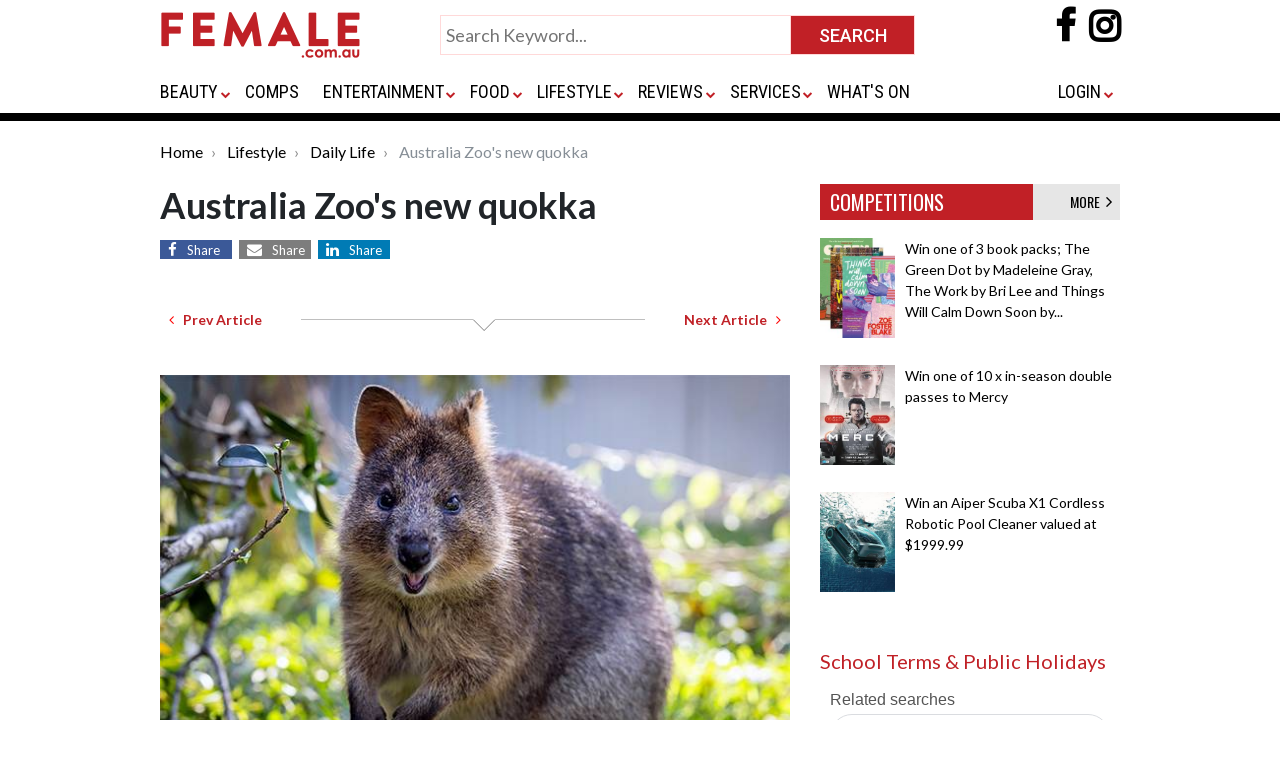

--- FILE ---
content_type: text/html; charset=UTF-8
request_url: https://www.female.com.au/australia-zoos-new-quokka.htm
body_size: 10888
content:
<!DOCTYPE html>
<html lang="en">
<head>
<meta charset="utf-8">
<meta http-equiv="X-UA-Compatible" content="IE=edge">

<meta name="google-site-verification" content="o6AylZebaw21Y67v9K1cCFDhY1HlpPcYJEAvFPW2228" />

<meta name="viewport" content="width=device-width, initial-scale=1, maximum-scale=1" />
<meta name="title" content="Australia Zoo's new quokka">
<meta name="description" content="Australia Zoo welcomes world's happiest animal, launches online naming bid for conservation">
<meta name="keywords" content="Australia Zoo's new quokka">
<meta content="All" name="robots">
	<meta content="Copyright 1997 - 2008 Female.com.au" name="copyright">

<meta property="og:url" content="https://www.female.com.au/australia-zoos-new-quokka.htm" />
 
<meta property="og:title" content="Australia Zoo's new quokka" />
<meta property="og:description" content="Australia Zoo welcomes world's happiest animal, launches online naming bid for conservation" />
	<meta property="og:image" content="https://www.girl.com.au/img/bigarticles/quokka.jpg"/>
<title>
	Australia Zoo's new quokka 
	| Female.com.au
</title>

	<!-- InMobi Choice. Consent Manager Tag v3.0 (for TCF 2.2) -->
	<script type="text/javascript" async=true>
		(function() {
		var host = window.location.hostname;
		var element = document.createElement('script');
		var firstScript = document.getElementsByTagName('script')[0];
		var url = 'https://cmp.inmobi.com'
			.concat('/choice/', 'CJX3U4GAtuHHE', '/', host, '/choice.js?tag_version=V3');
		var uspTries = 0;
		var uspTriesLimit = 3;
		element.async = true;
		element.type = 'text/javascript';
		element.src = url;
		
		firstScript.parentNode.insertBefore(element, firstScript);
		
		function makeStub() {
			var TCF_LOCATOR_NAME = '__tcfapiLocator';
			var queue = [];
			var win = window;
			var cmpFrame;
		
			function addFrame() {
			var doc = win.document;
			var otherCMP = !!(win.frames[TCF_LOCATOR_NAME]);
		
			if (!otherCMP) {
				if (doc.body) {
				var iframe = doc.createElement('iframe');
		
				iframe.style.cssText = 'display:none';
				iframe.name = TCF_LOCATOR_NAME;
				doc.body.appendChild(iframe);
				} else {
				setTimeout(addFrame, 5);
				}
			}
			return !otherCMP;
			}
		
			function tcfAPIHandler() {
			var gdprApplies;
			var args = arguments;
		
			if (!args.length) {
				return queue;
			} else if (args[0] === 'setGdprApplies') {
				if (
				args.length > 3 &&
				args[2] === 2 &&
				typeof args[3] === 'boolean'
				) {
				gdprApplies = args[3];
				if (typeof args[2] === 'function') {
					args[2]('set', true);
				}
				}
			} else if (args[0] === 'ping') {
				var retr = {
				gdprApplies: gdprApplies,
				cmpLoaded: false,
				cmpStatus: 'stub'
				};
		
				if (typeof args[2] === 'function') {
				args[2](retr);
				}
			} else {
				if(args[0] === 'init' && typeof args[3] === 'object') {
				args[3] = Object.assign(args[3], { tag_version: 'V3' });
				}
				queue.push(args);
			}
			}
		
			function postMessageEventHandler(event) {
			var msgIsString = typeof event.data === 'string';
			var json = {};
		
			try {
				if (msgIsString) {
				json = JSON.parse(event.data);
				} else {
				json = event.data;
				}
			} catch (ignore) {}
		
			var payload = json.__tcfapiCall;
		
			if (payload) {
				window.__tcfapi(
				payload.command,
				payload.version,
				function(retValue, success) {
					var returnMsg = {
					__tcfapiReturn: {
						returnValue: retValue,
						success: success,
						callId: payload.callId
					}
					};
					if (msgIsString) {
					returnMsg = JSON.stringify(returnMsg);
					}
					if (event && event.source && event.source.postMessage) {
					event.source.postMessage(returnMsg, '*');
					}
				},
				payload.parameter
				);
			}
			}
		
			while (win) {
			try {
				if (win.frames[TCF_LOCATOR_NAME]) {
				cmpFrame = win;
				break;
				}
			} catch (ignore) {}
		
			if (win === window.top) {
				break;
			}
			win = win.parent;
			}
			if (!cmpFrame) {
			addFrame();
			win.__tcfapi = tcfAPIHandler;
			win.addEventListener('message', postMessageEventHandler, false);
			}
		};
		
		makeStub();
		
		var uspStubFunction = function() {
			var arg = arguments;
			if (typeof window.__uspapi !== uspStubFunction) {
			setTimeout(function() {
				if (typeof window.__uspapi !== 'undefined') {
				window.__uspapi.apply(window.__uspapi, arg);
				}
			}, 500);
			}
		};
		
		var checkIfUspIsReady = function() {
			uspTries++;
			if (window.__uspapi === uspStubFunction && uspTries < uspTriesLimit) {
			console.warn('USP is not accessible');
			} else {
			clearInterval(uspInterval);
			}
		};
		
		if (typeof window.__uspapi === 'undefined') {
			window.__uspapi = uspStubFunction;
			var uspInterval = setInterval(checkIfUspIsReady, 6000);
		}
		})();
	</script>
	<!-- End InMobi Choice. Consent Manager Tag v3.0 (for TCF 2.2) -->

<link rel="apple-touch-icon" sizes="180x180" href="https://www.female.com.au/images/apple-touch-icon.png">
<link rel="icon" type="image/png" sizes="32x32" href="https://www.female.com.au/images/favicon-32x32.png">
<link rel="icon" type="image/png" sizes="16x16" href="https://www.female.com.au/images/favicon-16x16.png">
<link rel="manifest" href="/site.webmanifest">
<link rel="mask-icon" href="images/safari-pinned-tab.svg" color="#5bbad5">
<meta name="msapplication-TileColor" content="#da532c">
<meta name="theme-color" content="#ffffff">

<link rel="stylesheet" href="https://www.female.com.au/css/bootstrap.css">
<link rel="stylesheet" href="https://www.female.com.au/css/female-global.css">
<link rel="stylesheet" href="https://www.female.com.au/css/common.css?v=1.0">
<link href="https://fonts.googleapis.com/css?family=Roboto:400,500,700" rel="stylesheet">
<link href="https://fonts.googleapis.com/css?family=Roboto+Condensed:400,700" rel="stylesheet">
<link href="https://fonts.googleapis.com/css?family=Lato:400,700,900" rel="stylesheet">
<link href="https://fonts.googleapis.com/css?family=Oswald:400,500,600" rel="stylesheet">
<link href="https://maxcdn.bootstrapcdn.com/font-awesome/4.7.0/css/font-awesome.min.css" rel="stylesheet">
<script src="https://code.jquery.com/jquery-3.3.1.min.js" crossorigin="anonymous"></script>

	
	<!-- Google Tag Manager -->  

	<script>(function(w,d,s,l,i){w[l]=w[l]||[];w[l].push({'gtm.start':
		new Date().getTime(),event:'gtm.js'});var f=d.getElementsByTagName(s)[0],  
		j=d.createElement(s),dl=l!='dataLayer'?'&l='+l:'';j.async=true;j.src=
		'https://www.googletagmanager.com/gtm.js?id='+i+dl;f.parentNode.insertBefore(j,f);  
		})(window,document,'script','dataLayer','GTM-PS4SNWP');</script>
	<!-- End Google Tag Manager -->	


	<script async="async" src="https://www.google.com/adsense/search/ads.js"></script>

	<!-- other head elements from your page -->

	<script type="text/javascript" charset="utf-8">
	(function(g,o){g[o]=g[o]||function(){(g[o]['q']=g[o]['q']||[]).push(
	arguments)},g[o]['t']=1*new Date})(window,'_googCsa');
	</script>

	
	<link rel="preload" as="script" href="https://www.googletagservices.com/tag/js/gpt.js" />
		<script async src="https://pagead2.googlesyndication.com/pagead/js/adsbygoogle.js?client=ca-pub-0617382008453614" crossorigin="anonymous"></script>
	<script async src="https://web.prebidwrapper.com/trellian-xPOSFJT7XV/female-longform/prebid-load.js"></script>	
	
</head>

<body>
<div id="wrapper">	
	<div class="topheader">
  <div class="container">
    <div class="row">
      <div class="col-xs-16 col-md-12">
        <div class="d-none d-sm-none d-md-block d-lg-block d-xl-block" id="toplogo">
          <div class="logo"> 
          	<a href="https://www.female.com.au/"> 
             <img alt="Female Logo" src="https://www.female.com.au/images/female-logo-400.png" class="img-fluid" /> 
                        </a> 
           </div>
        </div>
        <div class="d-none d-sm-none d-md-block d-xl-block p0">
          <div class="submit-home-wrapper" id="topsearch">
            <form name="frmsearch" method="get" action="https://www.female.com.au/search.html">
              <table style="width:475px;" align="center" cellspacing="0" cellpadding="0" border="0">
                <tbody>
                  <tr>
                    <td valign="top"><input class="submit-home" name="q" id="" value="" type="text" placeholder="Search Keyword..." style="width:100% !important;"></td>
                    <td width="120"><input name="" value="SEARCH" class="btn-submit-home" title="SEARCH" type="submit"></td>
                  </tr>
                </tbody>
              </table>
            </form>
          </div>
        </div>
        <div class="d-none d-sm-none d-md-block d-xl-block">
          <div class="social-icons-wrapper mt-2"> 
              <a rel="nofollow" href="https://www.facebook.com/female.com.au" target="_blank">
                <i style="font-size:36px; font-weight:bold;" class="fa fa-facebook-f"></i>
              </a>
              <a rel="nofollow" href="https://www.instagram.com/female.au/?hl=en" target="_blank" style="padding-left:10px;">
                <i style="font-size:36px; font-weight:bold; background-color:transparent; color:#000;" class="fa fa-instagram"></i>
              </a>
          </div>
        </div>
      </div>
    </div>
    <div class="row mbsmall">
      <div class="col-xs-16 col-md-12">
        <div class="menu-container-wrap">
          <div class="menu-container">
            <div class="d-sm-block d-md-none d-lg-none d-xl-none" id="bottomlogosmall">
              <button class="navbar-toggler" type="button" data-toggle="collapse" data-target="#navbar" aria-controls="navbars" aria-expanded="false" aria-label="Toggle navigation"> <span class="navbar-toggler-icon"> <i class="fa fa-navicon" style="color:#ccc; font-size:28px;"></i> </span> </button>
              <div class="logo-small" style="width:200px; display:inline"> 
              <a href="https://www.female.com.au/"> 
               
              <img src="https://www.female.com.au/images/female-logo-400.png" class="img-fluid" /> 
               
              </a> 
              </div>
              <div class="social-icons-wrapper"> 
                <a rel="nofollow" href="https://www.facebook.com/female.com.au" target="_blank">
                  <i style="font-size:36px; font-weight:bold;margin-top: 10px" class="fa fa-facebook-f"></i>
                </a>
                <a rel="nofollow" href="https://www.instagram.com/female.au/?hl=en" target="_blank" style="padding-left:10px;">
                  <i style="font-size:36px; font-weight:bold; background-color:transparent; color:#000;margin-top: 10px" class="fa fa-instagram"></i>
                </a>
              </div>
            </div>
            <div id="gfmenu">
              <nav class="navbar navbar-expand-lg">
                <div class="collapse navbar-collapse" id="navbar">
                  <ul class="navbar-nav mr-auto">
                    <li class="nav-item py-4 d-sm-block d-md-none d-lg-none d-xl-none" id="topsearch">
                      <form name="frmsearch" method="get" action="https://www.female.com.au/search.html">
                        <table style="width:100%;" align="center" cellspacing="0" cellpadding="0" border="0">
                          <tbody>
                            <tr>
                              <td valign="top"><input class="submit-home" name="q" id="" value="" type="text" placeholder="Search Keyword..." style="width:100% !important;"></td>
                              <td width="120"><input name="" value="SEARCH" class="btn-submit-home" title="SEARCH" type="submit"></td>
                            </tr>
                          </tbody>
                        </table>
                      </form>
                    </li>
                                        <li class="nav-item dropdown"> <a class="nav-link dropdown-toggle" id="dropdown01" aria-haspopup="true" aria-expanded="false" href="https://www.female.com.au/fashionbeauty.htm">BEAUTY</a>                       <i class="caret"></i>
                      <div class="dropdown-menu" aria-labelledby="dropdown01" style="box-shadow: 0px 4px 4px rgb(0 0 0 / 14%);">
                        <div class="row">
                          <div class="col-sm-6 col-lg-6">                                                                                     
                                                        
                                                                                    <div class="col-sm-6 col-lg-6 p-0"> <a href="https://www.female.com.au/cosmetics.htm" class="nav-sublink">                               Cosmetics </a> </div>
                                                                                    
                                                                                    <div class="col-sm-6 col-lg-6 p-0"> <a href="https://www.female.com.au/fashion.htm" class="nav-sublink">                               Fashion </a> </div>
                                                                                    
                                                                                    <div class="col-sm-6 col-lg-6 p-0"> <a href="https://www.female.com.au/haircarearticles.htm" class="nav-sublink">                               Hair Care </a> </div>
                                                                                    
                                                                                    <div class="col-sm-6 col-lg-6 p-0"> <a href="https://www.female.com.au/fragrances.htm" class="nav-sublink">                               Fragrances </a> </div>
                                                         </div>
                          <div class="col-sm-6 col-lg-6">                                                         
                                                                                    <div class="col-sm-6 col-lg-6 p-0"> <a href="https://www.female.com.au/skincare.htm" class="nav-sublink">                               Skin Care </a> </div>
                                                                                    
                                                                                    <div class="col-sm-6 col-lg-6 p-0"> <a href="https://www.female.com.au/formen.htm" class="nav-sublink">                               For Men </a> </div>
                                                                                    
                                                                                    <div class="col-sm-6 col-lg-6 p-0"> <a href="https://www.female.com.au/advicetips.htm" class="nav-sublink">                               Advice </a> </div>
                                                         </div>
                        </div>
                      </div>
                       </li>
                                        <li class="nav-item dropdown"> <a class="nav-link " id="dropdown01" aria-haspopup="true" aria-expanded="false" href="https://www.female.com.au/competitions.htm">COMPS</a>                       </li>
                                        <li class="nav-item dropdown"> <a class="nav-link dropdown-toggle" id="dropdown01" aria-haspopup="true" aria-expanded="false" href="https://www.female.com.au/entertainment.htm">ENTERTAINMENT</a>                       <i class="caret"></i>
                      <div class="dropdown-menu" aria-labelledby="dropdown01" style="box-shadow: 0px 4px 4px rgb(0 0 0 / 14%);">
                        <div class="row">
                          <div class="col-sm-6 col-lg-6">                                                                                     
                                                        
                                                                                    <div class="col-sm-6 col-lg-6 p-0"> <a href="https://www.female.com.au/book2.htm" class="nav-sublink">                               Books </a> </div>
                                                                                    
                                                                                    <div class="col-sm-6 col-lg-6 p-0"> <a href="https://www.female.com.au/dvdreleases.htm" class="nav-sublink">                               DVDs </a> </div>
                                                                                    
                                                                                    <div class="col-sm-6 col-lg-6 p-0"> <a href="https://www.female.com.au/movies.htm" class="nav-sublink">                               Movies </a> </div>
                                                         </div>
                          <div class="col-sm-6 col-lg-6">                                                         
                                                                                    <div class="col-sm-6 col-lg-6 p-0"> <a href="https://www.female.com.au/tv-series.htm" class="nav-sublink">                               TV &amp; Streaming Series </a> </div>
                                                                                    
                                                                                    <div class="col-sm-6 col-lg-6 p-0"> <a href="https://www.female.com.au/celebrities/index.html" class="nav-sublink">                               Celebrities </a> </div>
                                                                                    
                                                                                    <div class="col-sm-6 col-lg-6 p-0"> <a href="https://www.female.com.au/musicreviews.htm" class="nav-sublink">                               Music </a> </div>
                                                         </div>
                          <div class="col-sm-6 col-lg-6">                              </div>
                        </div>
                      </div>
                       </li>
                                        <li class="nav-item dropdown"> <a class="nav-link dropdown-toggle" id="dropdown01" aria-haspopup="true" aria-expanded="false" href="https://www.female.com.au/foodleisuretravel.htm">FOOD</a>                       <i class="caret"></i>
                      <div class="dropdown-menu" aria-labelledby="dropdown01" style="box-shadow: 0px 4px 4px rgb(0 0 0 / 14%);">
                        <div class="row">
                          <div class="col-sm-6 col-lg-6">                                                                                     
                                                        
                                                                                    <div class="col-sm-6 col-lg-6 p-0"> <a href="https://www.female.com.au/recipes.htm" class="nav-sublink">                               Recipes </a> </div>
                                                                                    
                                                                                    <div class="col-sm-6 col-lg-6 p-0"> <a href="https://www.female.com.au/cookbooks.htm" class="nav-sublink">                               Cookbooks </a> </div>
                                                                                    
                                                                                    <div class="col-sm-6 col-lg-6 p-0"> <a href="https://www.female.com.au/beverages.htm" class="nav-sublink">                               Beverages </a> </div>
                                                         </div>
                          <div class="col-sm-6 col-lg-6">                                                         
                                                                                    <div class="col-sm-6 col-lg-6 p-0"> <a href="https://www.female.com.au/foodtravel.htm" class="nav-sublink">                               Travel </a> </div>
                                                                                    
                                                                                    <div class="col-sm-6 col-lg-6 p-0"> <a href="https://www.female.com.au/travel-restaurants.htm" class="nav-sublink">                               Restaurants </a> </div>
                                                         </div>
                        </div>
                      </div>
                       </li>
                                        <li class="nav-item dropdown"> <a class="nav-link dropdown-toggle" id="dropdown01" aria-haspopup="true" aria-expanded="false" href="https://www.female.com.au/lifestyle.htm">LIFESTYLE</a>                       <i class="caret"></i>
                      <div class="dropdown-menu" aria-labelledby="dropdown01" style="box-shadow: 0px 4px 4px rgb(0 0 0 / 14%);">
                        <div class="row">
                          <div class="col-sm-6 col-lg-6">                             
                                                        
                                                                                    <div class="col-sm-6 col-lg-6 p-0"> <a href="https://www.female.com.au/lifestylelibrary.htm" class="nav-sublink">                               Lifestyle </a> </div>
                                                                                    
                                                                                    <div class="col-sm-6 col-lg-6 p-0"> <a href="https://www.female.com.au/health.htm" class="nav-sublink">                               Health </a> </div>
                                                                                    
                                                                                    <div class="col-sm-6 col-lg-6 p-0"> <a href="https://www.female.com.au/fitness.htm" class="nav-sublink">                               Fitness </a> </div>
                                                         </div>
                          <div class="col-sm-6 col-lg-6">                                                         
                                                                                    <div class="col-sm-6 col-lg-6 p-0"> <a href="https://www.female.com.au/technology.htm" class="nav-sublink">                               Tech </a> </div>
                                                                                    
                                                                                    <div class="col-sm-6 col-lg-6 p-0"> <a href="https://www.female.com.au/business.htm" class="nav-sublink">                               Business </a> </div>
                                                                                    
                                                                                    <div class="col-sm-6 col-lg-6 p-0"> <a href="https://www.female.com.au/careerspotlight.htm" class="nav-sublink">                               Career Spotlight </a> </div>
                                                         </div>
                          <div class="col-sm-6 col-lg-6">                                                         
                                                                                    <div class="col-sm-6 col-lg-6 p-0"> <a href="https://www.female.com.au/parenting.htm" class="nav-sublink">                               Parenting </a> </div>
                                                                                    
                                                                                    <div class="col-sm-6 col-lg-6 p-0"> <a href="https://www.female.com.au/gamesandtoys.htm" class="nav-sublink">                               Games &amp; Toys </a> </div>
                                                                                    
                                                                                    <div class="col-sm-6 col-lg-6 p-0"> <a href="https://www.female.com.au/pets.htm" class="nav-sublink">                               Pets </a> </div>
                                                         </div>
                          <div class="col-sm-6 col-lg-6">                                                         
                                                                                    <div class="col-sm-6 col-lg-6 p-0"> <a href="https://www.female.com.au/horoscope/" class="nav-sublink">                               Horoscopes </a> </div>
                                                                                    
                                                                                    <div class="col-sm-6 col-lg-6 p-0"> <a href="https://www.female.com.au/bridal.htm" class="nav-sublink">                               Bridal </a> </div>
                                                                                    
                                                                                    <div class="col-sm-6 col-lg-6 p-0"> <a href="https://www.female.com.au/love.htm" class="nav-sublink">                               Love </a> </div>
                                                         </div>
                          <div class="col-sm-6 col-lg-6">                              </div>
                        </div>
                      </div>
                       </li>
                                        <li class="nav-item dropdown"> <a class="nav-link dropdown-toggle" id="dropdown01" aria-haspopup="true" aria-expanded="false" href="https://www.female.com.au/reviews.htm">REVIEWS</a>                       <i class="caret"></i>
                      <div class="dropdown-menu" aria-labelledby="dropdown01" style="box-shadow: 0px 4px 4px rgb(0 0 0 / 14%);">
                        <div class="row">
                          <div class="col-sm-6 col-lg-6">                                                                                     
                                                        
                                                                                    <div class="col-sm-6 col-lg-6 p-0"> <a href="https://www.female.com.au/beauty-reviews.htm" class="nav-sublink">                               Beauty </a> </div>
                                                                                    
                                                                                    <div class="col-sm-6 col-lg-6 p-0"> <a href="https://www.female.com.au/book2.htm" class="nav-sublink">                               Books </a> </div>
                                                                                    
                                                                                    <div class="col-sm-6 col-lg-6 p-0"> <a href="https://www.female.com.au/movie-reviews.htm" class="nav-sublink">                               Movies </a> </div>
                                                         </div>
                          <div class="col-sm-6 col-lg-6">                                                         
                                                                                    <div class="col-sm-6 col-lg-6 p-0"> <a href="https://www.female.com.au/food-reviews.htm" class="nav-sublink">                               Food </a> </div>
                                                                                    
                                                                                    <div class="col-sm-6 col-lg-6 p-0"> <a href="https://www.female.com.au/lifestyle-reviews.htm" class="nav-sublink">                               Lifestyle </a> </div>
                                                                                    
                                                                                    <div class="col-sm-6 col-lg-6 p-0"> <a href="https://www.female.com.au/tech-reviews.htm" class="nav-sublink">                               Tech </a> </div>
                                                         </div>
                          <div class="col-sm-6 col-lg-6">                              </div>
                        </div>
                      </div>
                       </li>
                                        <li class="nav-item dropdown"> <a class="nav-link dropdown-toggle" id="dropdown01" aria-haspopup="true" aria-expanded="false" href="https://www.female.com.au/services.htm">SERVICES</a>                       <i class="caret"></i>
                      <div class="dropdown-menu" aria-labelledby="dropdown01" style="box-shadow: 0px 4px 4px rgb(0 0 0 / 14%);">
                        <div class="row">
                          <div class="col-sm-6 col-lg-6">                                                                                     
                                                        
                                                                                    <div class="col-sm-6 col-lg-6 p-0"> <a href="https://www.female.com.au/domain-names.htm" class="nav-sublink">                               Domain Names </a> </div>
                                                         </div>
                          <div class="col-sm-6 col-lg-6">                                                         
                                                                                    <div class="col-sm-6 col-lg-6 p-0"> <a href="https://www.female.com.au/marketing-tools.htm" class="nav-sublink">                               Marketing Tools </a> </div>
                                                         </div>
                          <div class="col-sm-6 col-lg-6">                              </div>
                        </div>
                      </div>
                       </li>
                                        <li class="nav-item dropdown"> <a class="nav-link " id="dropdown01" aria-haspopup="true" aria-expanded="false" href="https://www.female.com.au/whatson.htm">WHAT&#039;S ON</a>                       </li>
                                                          </ul>
                  <ul class="navbar-nav ms-auto">
                    <li class="nav-item dropdown pr-0"><a rel="nofollow" class="nav-link dropdown-toggle"  id="last" aria-haspopup="true" aria-expanded="false" href="/login.html">LOGIN</a>
                      <ul class="dropdown-menu dropdown-menu-end" aria-labelledby="last" style="right: 0;left: auto; min-width:0">
                        <li class="nav-item"><a href="https://www.female.com.au/login.html" class="nav-sublink">Login</a></li>
                        <li class="nav-item"><a href="https://www.female.com.au/female-vip-club.htm" class="nav-sublink">Join VIP Club</a></li>
                      </ul>
                    </li>
                                      </ul>
                </div>
              </nav>
            </div>
          </div>
        </div>
      </div>
    </div>
  </div>
  <div class="border8"></div>
</div>
<link href="https://www.female.com.au/css/gfmenu.css" rel="stylesheet" type="text/css" />
<script>
var scrollmet = false;
$(document).ready(function() {
	$(document).on("scroll", restructureHeader);
	$(window).on('resize', restructureHeader);
});
function restructureHeader() {
	if($(document).width() >= 940 && $(document).scrollTop() > 80) {
		if(scrollmet || $('#gfmenu.smallmenu').length) return;
		scrollmet = true;
		$('#topsearch').after($('<div>').append($('#gfmenu').clone().addClass('smallmenu')).html());
		$('#topsearch').hide();
		$('#gfmenu:not(.smallmenu)').closest('.row').hide();
		$('#toplogo').addClass('scrolled');
		$('.social-icons-wrapper').addClass('topsocialiconssmall');
		$('.bodywrap').addClass('topmar90');
		//gfmenu = new gfmenu(gfmenuOptions);
	}
	else {
		if(!scrollmet && !$('#gfmenu.smallmenu').length) return;
		scrollmet = false;
		$('#gfmenu.smallmenu').remove();
		$('#gfmenu:not(.smallmenu)').closest('.row').show();
		$('#topsearch').show();
		$('#toplogo').removeClass('scrolled');
		$('.social-icons-wrapper').removeClass('topsocialiconssmall');
		$('.bodywrap').removeClass('topmar90');
	}
}
</script>	
	<div class="bodywrap">
			

				
							<div class="container">
  <div class="row mTB20">
    <div class="d-block">
      <nav aria-label="breadcrumb">
        <ol class="breadcrumb">
          			<li class="breadcrumb-item" aria-current="page">
				<a href="https://www.female.com.au/" class="plainLink">Home</a>
			</li>
		  		  
		  			<li class="breadcrumb-item" aria-current="page">
				<a href="https://www.female.com.au/lifestyle.htm" class="plainLink">Lifestyle</a>
			</li>
		  			<li class="breadcrumb-item" aria-current="page">
				<a href="https://www.female.com.au/lifestylelibrary.htm" class="plainLink">Daily Life</a>
			</li>
		  		  
			<li class="breadcrumb-item active" aria-current="page">
				Australia Zoo's new quokka			</li>
        </ol>
      </nav>
    </div>
  </div>
  
  <div class="row  mTB20">
    <div class="col-xs-12 col-md-8">
      <div class="row">
        <div class="col-md-12 d-block">
          <h1 class="heading1">Australia Zoo's new quokka</h1>
        </div>
        <div class="col-md-12 d-block text-center mB20">
			<div class="text-left">
				<a target="_blank" href="https://www.facebook.com/sharer/sharer.php?u=https://www.female.com.au/australia-zoos-new-quokka.htm" class="fa fa-facebook"><span>Share</span></a>
				<a target="_blank" class="d-none" href="https://twitter.com/intent/tweet?text=Australia Zoo&#039;s new quokka%20https://www.female.com.au/australia-zoos-new-quokka.htm" class="fa fa-twitter"><span>Share</span></a>
				
				<a href="mailto:?body=https://www.female.com.au/australia-zoos-new-quokka.htm" class="fa fa-envelope"><span>Share</span></a>
				<a href="https://www.linkedin.com/shareArticle?mini=true&url=https://www.female.com.au/australia-zoos-new-quokka.htm" class="fa fa-linkedin"><span>Share</span></a>
			</div>
        </div>
        <div class="col-md-12 mTB20 pageContent">
			<div class="row justify-content-between align-items-center">
				<div class="col-auto">
										<a href="https://www.female.com.au/how-to-find-your-passion-and-purpose.htm" class="btn btn-sm font-weight-bold" title="Previous Article">
						<i class="fa fa-angle-left" aria-hidden="true" style="color:#f00"></i>
						&nbsp;&nbsp;Prev Article
					</a>
									</div>
				<div class="col">
					<div class="hr"></div>
				</div>
				<div class="col-auto">
										<a href="https://www.female.com.au/retirement-village-for-your-parents.htm" class="btn btn-sm font-weight-bold" title="Next Article">
						Next Article&nbsp;&nbsp;
						<i class="fa fa-angle-right" aria-hidden="true" style="color:#f00"></i>
					</a>
									</div>
            </div>
            			<br>
			<div class="row text-center">
				<div class="col-12 m-auto text-center py-3"> 
					<img alt="Australia Zoo's new quokka"   align="center"  src='https://www.girl.com.au/img/bigarticles/quokka.jpg'   class="img-fluid"    />
				</div>
			</div>
			
			<div class="py-2">
				<div dir="ltr">Australia  Zoo, home of the Crocodile Hunter, is thrilled to announce the arrival  of an&nbsp;adorable new addition to our wildlife family - the quokka!&nbsp;<br /> <br /> These charismatic marsupials, known for their friendly demeanour and  heart-warming smiles, are endemic to Australia and reside in shrub-lands  or dense vegetations located streamside. Quokkas are one of the  smallest wallabies&nbsp;and closely related to another iconic native species,  the kangaroo.&nbsp;<br /> <br /> Australia Zoo is delighted to welcome three quokkas and has launched an  innovative online auction to name these endearing animals. The three  highest bidders will have the special privilege of naming one of our  quokkas and will also receive some fun prizes. Every dollar raised from  this exciting initiative will support Australia Zoo's vital conservation  efforts.&nbsp;</div>
<div>Renowned  wildlife conservationist Bindi Irwin said, "We couldn't be happier to  welcome quokkas into our loving Australia Zoo family, and are looking  forward to having guests admire and experience these special animals  during their next visit."<br /> <br /> <div id="relatedsearches1" class="py-4"></div>These curious and friendly animals can climb heights of up to two metres  to snack on native blossoms and leaves. Quokkas have the ability to  survive extended periods without food and water by tapping into the fat  reserves in their tail.<br /> <br /> Like kangaroos and koalas, quokkas use their&nbsp;pouch to carry their  joey,&nbsp;and some females are known to have up to 17 joeys in their  lifetime!&nbsp;<br /> <br /> Australia Zoo's dedicated team has worked tirelessly to provide a  wonderful and&nbsp;comfortable habitat for our quokkas, ensuring their  well-being and promoting their natural behaviours. Quokkas naturally  prefer the warmer climates and are able to withstand high temperatures,  making Australia the perfect home for them.&nbsp;<br /> <br /> Quokkas are listed as a vulnerable species&nbsp;according to the IUCN Red  List of Threatened Species, with an estimated&nbsp;population between 7,500  and 15,000 remaining in the wild.&nbsp;Some of the primary threats they face  in the wild are habitat loss from human destruction and bushfires, along  with climate change. These animals are an important part of the  ecosystem and contribute to the health and regeneration of native  landscapes by consuming plant biomass.<br /> <br /> Australia Zoo&nbsp;is now home to three quokkas and these ambassador animals  will help educate visitors about the decline in&nbsp;their population, and  how the species can be protected for future generations.&nbsp;<br /> <br /> "Here at Australia Zoo, we are proud to provide a beautiful home to over  1200 animals in lush habitats that are designed to replicate their  natural environment. Through our conservation programs and&nbsp;non profit  Wildlife Warriors, we continue our important conservation work to ensure  Dad's legacy lives on forever, bringing positive change in the world,"  said Bindi Irwin.&nbsp;<br /> <br /> Our goal at Australia Zoo has always been to connect people with  wildlife and encourage them to love wildlife. With our ongoing  conservation efforts, we are continuing Steve Irwin's dream - his vision  was a world where people and wildlife live harmoniously alongside each  other.&nbsp;<br /> <br /> To find out more about how you can name one of our quokkas, please <a rel="nofollow" href="https://app.galabid.com/az-nameourquokkas/items/b2357d42-5eae-4053-8b93-f3a129c3dfcf" target="_blank">click here</a>.</div>
			</div>

					
        </div>
      </div>
	  		  	  	  
	  	
    </div>
	
	
    <div class="col-xs-6 col-md-4 bannersize">

	  	<div id="comps">
			<div class="p-wrapper">
				<div class="comps-header"><a href="https://www.female.com.au/competitions.htm" style="color:#FFF">COMPETITIONS</a>
					<div class="comps-more"><a href="https://www.female.com.au/competitions.htm" style="color:#000">MORE&nbsp;&nbsp;<i style="font-size:18px" class="fa fa-angle-right" aria-hidden="true"></i></a></div>
			  	</div>
				<ul>
											<li style="padding-bottom:9px;">
						  <div class="thumb-img">
							<a href="https://www.female.com.au/book-giveaway-trio-pack-greendot.htm">
																											<img    align="left"  src='https://www.girl.com.au/img/smallarticles/booktrios.jpg'   class="img-fluid"    />
																								</a>
						  </div>
						  <div class="short-desc">
							<a href="https://www.female.com.au/book-giveaway-trio-pack-greendot.htm" style="color:#000;">
																	Win one of 3 book packs; The Green Dot by Madeleine Gray, The Work by Bri Lee and Things Will Calm Down Soon by...
															</a>
						  </div>
						</li>
											<li style="padding-bottom:9px;">
						  <div class="thumb-img">
							<a href="https://www.female.com.au/movie-ticket-gvieaway-mercy.htm">
																											<img    align="left"  src='https://www.girl.com.au/img/smallarticles/mercy.jpg'   class="img-fluid"    />
																								</a>
						  </div>
						  <div class="short-desc">
							<a href="https://www.female.com.au/movie-ticket-gvieaway-mercy.htm" style="color:#000;">
																	Win one of 10 x in-season double passes to Mercy
															</a>
						  </div>
						</li>
											<li style="padding-bottom:9px;">
						  <div class="thumb-img">
							<a href="https://www.female.com.au/giveaway-aiper-scuba-x1-cordless-robotic-pool-cleaner.htm">
																											<img    align="left"  src='https://www.girl.com.au/img/smallarticles/aiperscuberxp.jpg'   class="img-fluid"    />
																								</a>
						  </div>
						  <div class="short-desc">
							<a href="https://www.female.com.au/giveaway-aiper-scuba-x1-cordless-robotic-pool-cleaner.htm" style="color:#000;">
																	Win an Aiper Scuba X1 Cordless Robotic Pool Cleaner valued at $1999.99
															</a>
						  </div>
						</li>
									</ul>
			</div>
			<div class="pt-5 font-weight-bold morelinks">
				<a class="h5" href="https://www.female.com.au/school-term-dates-public-holidays-australia.htm  ">
					School Terms & Public Holidays
				</a>
			</div>

			<!-- RSOC code -->
			<div class="mt-3">
				<div id="relatedsearches2"></div>
				<script type="text/javascript" charset="utf-8">

											var pageOptions = {
							"pubId": "partner-pub-0617382008453614",
							"styleId": "6203831516",
							"relatedSearchTargeting": "content",
							"resultsPageBaseUrl": "https://www.female.com.au/search.html",
							"resultsPageQueryParam": "q"
						};
										
					var rsblock1 = {
						"container": "relatedsearches1",
						"relatedSearches": 4
					};

					var rsblock2 = {
						"container": "relatedsearches2",
						"relatedSearches": 4
					};

					var rsblock3 = {
						"container": "relatedsearches3",
						"relatedSearches": 4
					};

					_googCsa('relatedsearch', pageOptions, rsblock1, rsblock2, rsblock3);

				</script>
			</div>
    	<!-- RSOC code -->

		</div>

	  	  
    </div>
	
  </div>
  
	<div class="row">
		<div class="col-xs-16 col-md-12">
		  <p class="section-hdr">MORE</p>
		</div>
		<div class="col-xs-16 col-md-12">
		  <hr style="margin:0 0 8px 0;" />
		</div>
	</div>

	<div class="row">
		<div class="col-md-6">
			<ul class="morelinks">

																					
											
						<li>
							<a href="stanley1913-quencher-tumbler-slim-bottle.htm">
																	Stanley 1913 Quencher
															</a>
						</li>
														
											
						<li>
							<a href="five-tips-to-help-you-set-a-dinner-table.htm">
																	Dinner Table Style Tips
															</a>
						</li>
														
											
						<li>
							<a href="is-bluetooth-less-hackable-than-wi-fi.htm">
																	Is Bluetooth Less Hackable
															</a>
						</li>
														
											
						<li>
							<a href="melbourne-airport-train-rail-link.htm">
																	Melb Aiport Train link
															</a>
						</li>
														
											
						<li>
							<a href="10-heart-warming-ways-to-celebrate-christmas-with-loved-ones.htm">
																	Christmas with Loved Ones
															</a>
						</li>
														
											
						<li>
							<a href="understanding-your-rights-and-support-options-in-aged-care.htm">
																	Aged Care Rights & Support
															</a>
						</li>
														
											
						<li>
							<a href="australias-barriers-proactive-retirement-planning.htm">
																	Australia's Retirement Plans
															</a>
						</li>
														
											
						<li>
							<a href="haven-movie-night.htm">
																	Haven Movie Night
															</a>
						</li>
														
											
						<li>
							<a href="oates-cleaning-up-australia .htm">
																	Oates & Clean Up Australia
															</a>
						</li>
														
											
						<li>
							<a href="8-self-care-rituals-that-actually-stick.htm">
																	8 Self-Care Rituals
															</a>
						</li>
														
														</ul>
							</div>
							<div class="col-md-6">
								<ul class="morelinks">
											
						<li>
							<a href="addressing-youth-crime-in-australia.htm">
																	Addressing Youth Crime in Au
															</a>
						</li>
														
											
						<li>
							<a href="komodo-dragons-australia-zoo.htm">
																	Komodo dragons
															</a>
						</li>
														
											
						<li>
							<a href="elevate-your-ride-the-ultimate-guide-to-womens-cycling-jerseys-by-maap.htm">
																	Women's Cycling Jerseys
															</a>
						</li>
														
											
						<li>
							<a href="the-enduring-symbolism-and-ever-evolving-art-of-the-wreath.htm">
																	More Than Just a Circle
															</a>
						</li>
														
											
						<li>
							<a href="jealous-devil-boom-firestarter.htm">
																	Jealous Devil Firestarters
															</a>
						</li>
														
											
						<li>
							<a href="balis-startup-scene-from-coworking-spaces-to-local-funding-options.htm">
																	Bali's Startup Scene
															</a>
						</li>
														
											
						<li>
							<a href="flood-donations-givit.htm">
																	Flood Donations
															</a>
						</li>
														
											
						<li>
							<a href="the-emotional-side-of-moving-interstate-how-to-cope-with-change.htm">
																	The Emotional Side of Moving
															</a>
						</li>
														
											
						<li>
							<a href="santorini-earthquakes25.htm">
																	Santorini Earthquakes
															</a>
						</li>
														
											
						<li>
							<a href="hidden-online-tracking.htm">
																	Hidden Online Tracking
															</a>
						</li>
														
											
						<li>
							<a href="the-great-unwaste-mandy-hall.htm">
																	The Great Unwaste
															</a>
						</li>
									  </ul>
		</div>
	</div>
</div>

<script>
	var currRel = 1;

	$(document).ready(function(){
		$("#nextRelCat").click(function(){
			var counter = parseInt(currRel)+1;
			
			if(counter == relCategory){
				$("#NextRelCat").addClass("disabled");
			}else{
				$("#PrevRelCat").removeClass("disabled");
			}// end if
			$("#relCat"+currRel).hide();
			$("#relCat"+counter).show();
			currRel = counter;
		});
		
		$("#prevRelCat").click(function(){
			var counter = parseInt(currRel)-1;
			
			if(counter == 1){
				$("#PrevRelCat").addClass("disabled");
			}else{
				$("#NextRelCat").removeClass("disabled");
			}// end if
			$("#relCat"+currRel).hide();
			$("#relCat"+counter).show();
			currRel = counter;
		});

		$("img").each(function(){
			const thisSrc = this.src;
			const siteOrigin = thisSrc.indexOf(window.location.hostname);
			const cdnOrigin = thisSrc.indexOf('290a.kxcdn.com');

			if(siteOrigin < 0 && cdnOrigin < 0){
				const img = new Image();
				img.onload = function() {
					const imgWidth = this.width;
					if(imgWidth > 500){
						let imageObj = $("img[src='"+thisSrc+"']")
						imageObj.addClass('img-fluid');
					}// end if
				}
				img.src = thisSrc;
			}// end if
		});

	});


</script>
<style type="text/css">
	.prevArtcl{display:inline-block;width:48px;height:48px;border:1px hidden;border-radius:50%;background:url(images/left-arrow.png) no-repeat center;cursor:pointer}
	.nextArtcl{display:inline-block;width:48px;height:48px;border:1px hidden;border-radius:50%;background:url(images/right-arrow.png) no-repeat center;cursor:pointer}
	.img-flexi{max-width:384px!important;height:auto;width:auto!important}

	.desktopVersion{display: block;}
  .mobileVersion{display: none;}

	.fixedElement {
		position:fixed;
		z-index:100;
	}

	@media (max-width:768px) {
		.img-flexi{max-width:274px!important}
		.desktopVersion{display: none;}
        .mobileVersion{display: block;}
	}
	@media (max-width:480px) {
		.img-flexi{max-width:192px!important}
		.desktopVersion{display: none;}
        .mobileVersion{display: block;}
	}
</style>			
			
		</div>
	<br />
<div style="background:#000; height:8px; position:relative; z-index:1000;"></div>
<div class="container" style="position:relative;z-index:10000;background:#fff;"><br />
  <div class="row">
    <div class="col-md-3">
            <h3 style="font-family:'Oswald'; font-size:18px">FEMALE.COM.AU</h3>
            
      <ul class="footer">
        <li><a href="https://www.female.com.au/compstermsconditions.htm">Competition T&Cs</a></li>
        <li><a href="https://www.female.com.au/privacypol.htm">Privacy Policy</a></li>
        <li><a href="https://www.female.com.au/promoter-registration.htm">Join Call Out List</a></li>
      </ul>
    </div>
    <div class="col-md-3 fmT18">
      <h3 style="font-family:'Oswald'; font-size:18px">CONTACT US</h3>
      <ul class="footer">
        <li><a href="https://www.female.com.au/contactus.htm">Contact Us</a></li>
        <li><a href="https://www.female.com.au/about.htm">About Us</a></li>
        <li><a href="https://www.female.com.au/advertising.htm">Advertisers</a></li>
      </ul>
    </div>
    <div class="col-md-3 fmT18">
      <h3 style="font-family:'Oswald'; font-size:18px;">FOLLOW US ON</h3>
      <div class="d-block social-icons-footer" style="padding:0;">
        <div style="height:70px; display: inline;line-height:70px;">
          <ul style="list-style:none; margin:0; padding:0">
            <li style="float:left; margin-left:24px">
              <a rel="nofollow" href="https://www.facebook.com/female.com.au" target="_blank">
                <i style="font-size:36px; font-weight:bold;" class="fa fa-facebook-f"></i>
              </a>
            </li>
            <li style="float:left; margin-right:20px">
              <a rel="nofollow" href="https://www.instagram.com/female.au/?hl=en" target="_blank" style="padding-left:10px;">
                <i style="font-size:36px; font-weight:bold; background-color:transparent; color:#000;" class="fa fa-instagram"></i>
              </a>
            </li>
                      </ul>
        </div>
      </div>
    </div>
    <div class="col-md-3 fmT18">
      <div class="flogo">
          <a href="https://www.female.com.au/">
            	                <img alt="Female Logo" src="https://www.female.com.au/images/female-logo-400.png" class="img-fluid" />
                        </a>
      </div>
    </div>
  </div>
  <div class="text-center mt-3" style="font-size: 0.8rem">Copyright &copy; 2001 - <script>document.write(new Date().getFullYear())</script> Female.com.au, a <a href="https://www.trillion.com/" target="_blank">Trillion.com</a> Company - All rights reserved.</div>
  <br />
</div>
</div>

<script src="https://maxcdn.bootstrapcdn.com/bootstrap/4.0.0-beta.3/js/bootstrap.min.js"></script> 
<!-- Quantcast Tag -->
<script type="text/javascript">
	window._qevents = window._qevents || [];
	
	(function() {
	var elem = document.createElement('script');
	elem.src = (document.location.protocol == "https:" ? "https://secure" : "http://edge") + ".quantserve.com/quant.js";
	elem.async = true;
	elem.type = "text/javascript";
	var scpt = document.getElementsByTagName('script')[0];
	scpt.parentNode.insertBefore(elem, scpt);
	})();
	
	window._qevents.push({
		qacct:"p-CJX3U4GAtuHHE",
		uid:"cmp@trellian.com"
	});
</script>

</body>
</html>


--- FILE ---
content_type: text/css
request_url: https://www.female.com.au/css/bootstrap.css
body_size: 21306
content:
/*!
 * Bootstrap v4.0.0-beta.3 (https://getbootstrap.com)
 * Copyright 2011-2017 The Bootstrap Authors
 * Copyright 2011-2017 Twitter, Inc.
 * Licensed under MIT (https://github.com/twbs/bootstrap/blob/master/LICENSE)
 */:root {
--blue:#007bff;
--indigo:#6610f2;
--purple:#6f42c1;
--pink:#e83e8c;
--red:#dc3545;
--orange:#fd7e14;
--yellow:#ffc107;
--green:#28a745;
--teal:#20c997;
--cyan:#17a2b8;
--white:#fff;
--gray:#868e96;
--gray-dark:#343a40;
--primary:#007bff;
--secondary:#868e96;
--success:#28a745;
--info:#17a2b8;
--warning:#ffc107;
--danger:#dc3545;
--light:#f8f9fa;
--dark:#343a40;
--breakpoint-xs:0;
--breakpoint-sm:576px;
--breakpoint-md:768px;
--breakpoint-lg:992px;
--breakpoint-xl:1200px;
--font-family-sans-serif:-apple-system, BlinkMacSystemFont, "Segoe UI", Roboto, "Helvetica Neue", Arial, sans-serif, "Apple Color Emoji", "Segoe UI Emoji", "Segoe UI Symbol";
--font-family-monospace:SFMono-Regular, Menlo, Monaco, Consolas, "Liberation Mono", "Courier New", monospace
}
*, ::after, ::before {
	box-sizing:border-box
}
html {
	font-family:sans-serif;
	line-height:1.15;
	-webkit-text-size-adjust:100%;
	-ms-text-size-adjust:100%;
	-ms-overflow-style:scrollbar;
	-webkit-tap-highlight-color:transparent
}
@-ms-viewport {
width:device-width
}
article, aside, dialog, figcaption, figure, footer, header, hgroup, main, nav, section {
	display:block
}
body {
	margin:0;
/*	font-family:-apple-system, BlinkMacSystemFont, "Segoe UI", Roboto, "Helvetica Neue", Arial, sans-serif, "Apple Color Emoji", "Segoe UI Emoji", "Segoe UI Symbol";
*/	
font-family: 'Lato', sans-serif;
font-size:1rem;
	font-weight:400;
	line-height:1.5;
	color:#212529;
	text-align:left;
	background-color:#fff
}
[tabindex="-1"]:focus {
	outline:0!important
}
hr {
	box-sizing:content-box;
	height:0;
	overflow:visible
}
h1, h2, h3, h4, h5, h6 {
	margin-top:0;
margin-bottom:.5rem
}
p {
	margin-top:0;
	margin-bottom:1rem
}
abbr[data-original-title], abbr[title] {
	text-decoration:underline;
	-webkit-text-decoration:underline dotted;
	text-decoration:underline dotted;
	cursor:help;
	border-bottom:0
}
address {
	margin-bottom:1rem;
	font-style:normal;
	line-height:inherit
}
dl, ol, ul {
	margin-top:0;
	margin-bottom:1rem
}
ol ol, ol ul, ul ol, ul ul {
	margin-bottom:0
}
dt {
	font-weight:700
}
dd {
margin-bottom:.5rem;
	margin-left:0
}
blockquote {
	margin:0 0 1rem
}
dfn {
	font-style:italic
}
b, strong {
	font-weight:bolder
}
small {
	font-size:80%
}
sub, sup {
	position:relative;
	font-size:75%;
	line-height:0;
	vertical-align:baseline
}
sub {
	bottom:-.25em
}
sup {
	top:-.5em
}
a {
	color:#007bff;
	text-decoration:none;
	background-color:transparent;
	-webkit-text-decoration-skip:objects
}
a:hover {
	color:#0056b3;
	text-decoration:underline
}
a:not([href]):not([tabindex]) {
	color:inherit;
	text-decoration:none
}
a:not([href]):not([tabindex]):focus, a:not([href]):not([tabindex]):hover {
	color:inherit;
	text-decoration:none
}
a:not([href]):not([tabindex]):focus {
	outline:0
}
code, kbd, pre, samp {
	font-family:monospace, monospace;
	font-size:1em
}
pre {
	margin-top:0;
	margin-bottom:1rem;
	overflow:auto;
	-ms-overflow-style:scrollbar
}
figure {
	margin:0 0 1rem
}
img {
	vertical-align:middle;
	border-style:none
}
svg:not(:root) {
	overflow:hidden
}
[role=button], a, area, button, input:not([type=range]), label, select, summary, textarea {
-ms-touch-action:manipulation;
touch-action:manipulation
}
table {
	border-collapse:collapse
}
caption {
padding-top:.75rem;
padding-bottom:.75rem;
	color:#868e96;
	text-align:left;
	caption-side:bottom
}
th {
	text-align:inherit
}
label {
	display:inline-block;
	margin-bottom:.5rem
}
button {
	border-radius:0
}
button:focus {
	outline:1px dotted;
	outline:5px auto -webkit-focus-ring-color
}
button, input, optgroup, select, textarea {
	margin:0;
	font-family:inherit;
	font-size:inherit;
	line-height:inherit
}
button, input {
	overflow:visible
}
button, select {
	text-transform:none
}
[type=reset], [type=submit], button, html [type=button] {
-webkit-appearance:button
}
[type=button]::-moz-focus-inner, [type=reset]::-moz-focus-inner, [type=submit]::-moz-focus-inner, button::-moz-focus-inner {
padding:0;
border-style:none
}
input[type=checkbox], input[type=radio] {
	box-sizing:border-box;
	padding:0
}
input[type=date], input[type=datetime-local], input[type=month], input[type=time] {
	-webkit-appearance:listbox
}
textarea {
	overflow:auto;
	resize:vertical
}
fieldset {
	min-width:0;
	padding:0;
	margin:0;
	border:0
}
legend {
	display:block;
	width:100%;
	max-width:100%;
	padding:0;
margin-bottom:.5rem;
	font-size:1.5rem;
	line-height:inherit;
	color:inherit;
	white-space:normal
}
progress {
	vertical-align:baseline
}
[type=number]::-webkit-inner-spin-button, [type=number]::-webkit-outer-spin-button {
height:auto
}
[type=search] {
outline-offset:-2px;
-webkit-appearance:none
}
[type=search]::-webkit-search-cancel-button, [type=search]::-webkit-search-decoration {
-webkit-appearance:none
}
::-webkit-file-upload-button {
font:inherit;
-webkit-appearance:button
}
output {
	display:inline-block
}
summary {
	display:list-item;
	cursor:pointer
}
template {
	display:none
}
[hidden] {
display:none!important
}
.h1, .h2, .h3, .h4, .h5, .h6, h1, h2, h3, h4, h5, h6 {
	margin-bottom:.5rem;
	font-family:inherit;
	font-weight:500;
	line-height:1.2;
	color:inherit
}
.h1, h1 {
	font-size:2.5rem
}
.h2, h2 {
	font-size:2rem
}
.h3, h3 {
	font-size:1.75rem
}
.h4, h4 {
	font-size:1.5rem
}
.h5, h5 {
	font-size:1.25rem
}
.h6, h6 {
	font-size:1rem
}
.lead {
	font-size:1.25rem;
	font-weight:300
}
.display-1 {
	font-size:6rem;
	font-weight:300;
	line-height:1.2
}
.display-2 {
	font-size:5.5rem;
	font-weight:300;
	line-height:1.2
}
.display-3 {
	font-size:4.5rem;
	font-weight:300;
	line-height:1.2
}
.display-4 {
	font-size:3.5rem;
	font-weight:300;
	line-height:1.2
}
hr {
	margin-top:1rem;
	margin-bottom:1rem;
	border:0;
	border-top:1px solid rgba(0,0,0,.1)
}
.small, small {
	font-size:80%;
	font-weight:400
}
.mark, mark {
	padding:.2em;
	background-color:#fcf8e3
}
.list-unstyled {
	padding-left:0;
	list-style:none
}
.list-inline {
	padding-left:0;
	list-style:none
}
.list-inline-item {
	display:inline-block
}
.list-inline-item:not(:last-child) {
margin-right:.5rem
}
.initialism {
	font-size:90%;
	text-transform:uppercase
}
.blockquote {
	margin-bottom:1rem;
	font-size:1.25rem
}
.blockquote-footer {
	display:block;
	font-size:80%;
	color:#868e96
}
.blockquote-footer::before {
	content:"\2014 \00A0"
}
.img-fluid {
	max-width:100%;
	height:auto
}
.img-thumbnail {
	padding:.25rem;
	background-color:#fff;
	border:1px solid #dee2e6;
	border-radius:.25rem;
	max-width:100%;
	height:auto
}
.figure {
	display:inline-block
}
.figure-img {
margin-bottom:.5rem;
	line-height:1
}
.figure-caption {
	font-size:90%;
	color:#868e96
}
code, kbd, pre, samp {
	font-family:SFMono-Regular, Menlo, Monaco, Consolas, "Liberation Mono", "Courier New", monospace
}
code {
	font-size:87.5%;
	color:#e83e8c;
	word-break:break-word
}
a>code {
	color:inherit
}
kbd {
padding:.2rem .4rem;
	font-size:87.5%;
	color:#fff;
	background-color:#212529;
border-radius:.2rem
}
kbd kbd {
	padding:0;
	font-size:100%;
	font-weight:700
}
pre {
	display:block;
	font-size:87.5%;
	color:#212529
}
pre code {
	font-size:inherit;
	color:inherit;
	word-break:normal
}
.pre-scrollable {
	max-height:340px;
	overflow-y:scroll
}
.container {
	width:100%;
	padding-right:15px;
	padding-left:15px;
	margin-right:auto;
	margin-left:auto
}
@media (min-width:576px) {
.container {
	max-width:540px
}
}
@media (min-width:768px) {
.container {
	max-width:720px
}
}
@media (min-width:992px) {
.container {
	max-width:960px
}
}
@media (min-width:1200px) {
/*.container {
	max-width:1140px
}*/
.container {
	max-width:990px
}
}
.container-fluid {
	width:100%;
	padding-right:15px;
	padding-left:15px;
	margin-right:auto;
	margin-left:auto
}
.row {
	display:-webkit-box;
	display:-ms-flexbox;
	display:flex;
	-ms-flex-wrap:wrap;
	flex-wrap:wrap;
	margin-right:-15px;
	margin-left:-15px
}
.no-gutters {
	margin-right:0;
	margin-left:0
}
.no-gutters>.col, .no-gutters>[class*=col-] {
	padding-right:0;
	padding-left:0
}
.col, .col-1, .col-10, .col-11, .col-12, .col-2, .col-3, .col-4, .col-5, .col-6, .col-7, .col-8, .col-9, .col-auto, .col-lg, .col-lg-1, .col-lg-10, .col-lg-11, .col-lg-12, .col-lg-2, .col-lg-3, .col-lg-4, .col-lg-5, .col-lg-6, .col-lg-7, .col-lg-8, .col-lg-9, .col-lg-auto, .col-md, .col-md-1, .col-md-10, .col-md-11, .col-md-12, .col-md-2, .col-md-3, .col-md-4, .col-md-5, .col-md-6, .col-md-7, .col-md-8, .col-md-9, .col-md-auto, .col-sm, .col-sm-1, .col-sm-10, .col-sm-11, .col-sm-12, .col-sm-2, .col-sm-3, .col-sm-4, .col-sm-5, .col-sm-6, .col-sm-7, .col-sm-8, .col-sm-9, .col-sm-auto, .col-xl, .col-xl-1, .col-xl-10, .col-xl-11, .col-xl-12, .col-xl-2, .col-xl-3, .col-xl-4, .col-xl-5, .col-xl-6, .col-xl-7, .col-xl-8, .col-xl-9, .col-xl-auto {
	position:relative;
	width:100%;
	min-height:1px;
	padding-right:15px;
	padding-left:15px
}
.col {
	-ms-flex-preferred-size:0;
	flex-basis:0;
	-webkit-box-flex:1;
	-ms-flex-positive:1;
	flex-grow:1;
	max-width:100%
}
.col-auto {
	-webkit-box-flex:0;
	-ms-flex:0 0 auto;
	flex:0 0 auto;
	width:auto;
	max-width:none
}
.col-1 {
	-webkit-box-flex:0;
	-ms-flex:0 0 8.333333%;
	flex:0 0 8.333333%;
	max-width:8.333333%
}
.col-2 {
	-webkit-box-flex:0;
	-ms-flex:0 0 16.666667%;
	flex:0 0 16.666667%;
	max-width:16.666667%
}
.col-3 {
	-webkit-box-flex:0;
	-ms-flex:0 0 25%;
	flex:0 0 25%;
	max-width:25%
}
.col-4 {
	-webkit-box-flex:0;
	-ms-flex:0 0 33.333333%;
	flex:0 0 33.333333%;
	max-width:33.333333%
}
.col-5 {
	-webkit-box-flex:0;
	-ms-flex:0 0 41.666667%;
	flex:0 0 41.666667%;
	max-width:41.666667%
}
.col-6 {
	-webkit-box-flex:0;
	-ms-flex:0 0 50%;
	flex:0 0 50%;
	max-width:50%
}
.col-7 {
	-webkit-box-flex:0;
	-ms-flex:0 0 58.333333%;
	flex:0 0 58.333333%;
	max-width:58.333333%
}
.col-8 {
	-webkit-box-flex:0;
	-ms-flex:0 0 66.666667%;
	flex:0 0 66.666667%;
	max-width:66.666667%
}
.col-9 {
	-webkit-box-flex:0;
	-ms-flex:0 0 75%;
	flex:0 0 75%;
	max-width:75%
}
.col-10 {
	-webkit-box-flex:0;
	-ms-flex:0 0 83.333333%;
	flex:0 0 83.333333%;
	max-width:83.333333%
}
.col-11 {
	-webkit-box-flex:0;
	-ms-flex:0 0 91.666667%;
	flex:0 0 91.666667%;
	max-width:91.666667%
}
.col-12 {
	-webkit-box-flex:0;
	-ms-flex:0 0 100%;
	flex:0 0 100%;
	max-width:100%
}
.order-first {
	-webkit-box-ordinal-group:0;
	-ms-flex-order:-1;
	order:-1
}
.order-1 {
	-webkit-box-ordinal-group:2;
	-ms-flex-order:1;
	order:1
}
.order-2 {
	-webkit-box-ordinal-group:3;
	-ms-flex-order:2;
	order:2
}
.order-3 {
	-webkit-box-ordinal-group:4;
	-ms-flex-order:3;
	order:3
}
.order-4 {
	-webkit-box-ordinal-group:5;
	-ms-flex-order:4;
	order:4
}
.order-5 {
	-webkit-box-ordinal-group:6;
	-ms-flex-order:5;
	order:5
}
.order-6 {
	-webkit-box-ordinal-group:7;
	-ms-flex-order:6;
	order:6
}
.order-7 {
	-webkit-box-ordinal-group:8;
	-ms-flex-order:7;
	order:7
}
.order-8 {
	-webkit-box-ordinal-group:9;
	-ms-flex-order:8;
	order:8
}
.order-9 {
	-webkit-box-ordinal-group:10;
	-ms-flex-order:9;
	order:9
}
.order-10 {
	-webkit-box-ordinal-group:11;
	-ms-flex-order:10;
	order:10
}
.order-11 {
	-webkit-box-ordinal-group:12;
	-ms-flex-order:11;
	order:11
}
.order-12 {
	-webkit-box-ordinal-group:13;
	-ms-flex-order:12;
	order:12
}
.offset-1 {
	margin-left:8.333333%
}
.offset-2 {
	margin-left:16.666667%
}
.offset-3 {
	margin-left:25%
}
.offset-4 {
	margin-left:33.333333%
}
.offset-5 {
	margin-left:41.666667%
}
.offset-6 {
	margin-left:50%
}
.offset-7 {
	margin-left:58.333333%
}
.offset-8 {
	margin-left:66.666667%
}
.offset-9 {
	margin-left:75%
}
.offset-10 {
	margin-left:83.333333%
}
.offset-11 {
	margin-left:91.666667%
}
@media (min-width:576px) {
.col-sm {
	-ms-flex-preferred-size:0;
	flex-basis:0;
	-webkit-box-flex:1;
	-ms-flex-positive:1;
	flex-grow:1;
	max-width:100%
}
.col-sm-auto {
	-webkit-box-flex:0;
	-ms-flex:0 0 auto;
	flex:0 0 auto;
	width:auto;
	max-width:none
}
.col-sm-1 {
	-webkit-box-flex:0;
	-ms-flex:0 0 8.333333%;
	flex:0 0 8.333333%;
	max-width:8.333333%
}
.col-sm-2 {
	-webkit-box-flex:0;
	-ms-flex:0 0 16.666667%;
	flex:0 0 16.666667%;
	max-width:16.666667%
}
.col-sm-3 {
	-webkit-box-flex:0;
	-ms-flex:0 0 25%;
	flex:0 0 25%;
	max-width:25%
}
.col-sm-4 {
	-webkit-box-flex:0;
	-ms-flex:0 0 33.333333%;
	flex:0 0 33.333333%;
	max-width:33.333333%
}
.col-sm-5 {
	-webkit-box-flex:0;
	-ms-flex:0 0 41.666667%;
	flex:0 0 41.666667%;
	max-width:41.666667%
}
.col-sm-6 {
	-webkit-box-flex:0;
	-ms-flex:0 0 50%;
	flex:0 0 50%;
	max-width:50%
}
.col-sm-7 {
	-webkit-box-flex:0;
	-ms-flex:0 0 58.333333%;
	flex:0 0 58.333333%;
	max-width:58.333333%
}
.col-sm-8 {
	-webkit-box-flex:0;
	-ms-flex:0 0 66.666667%;
	flex:0 0 66.666667%;
	max-width:66.666667%
}
.col-sm-9 {
	-webkit-box-flex:0;
	-ms-flex:0 0 75%;
	flex:0 0 75%;
	max-width:75%
}
.col-sm-10 {
	-webkit-box-flex:0;
	-ms-flex:0 0 83.333333%;
	flex:0 0 83.333333%;
	max-width:83.333333%
}
.col-sm-11 {
	-webkit-box-flex:0;
	-ms-flex:0 0 91.666667%;
	flex:0 0 91.666667%;
	max-width:91.666667%
}
.col-sm-12 {
	-webkit-box-flex:0;
	-ms-flex:0 0 100%;
	flex:0 0 100%;
	max-width:100%
}
.order-sm-first {
	-webkit-box-ordinal-group:0;
	-ms-flex-order:-1;
	order:-1
}
.order-sm-1 {
	-webkit-box-ordinal-group:2;
	-ms-flex-order:1;
	order:1
}
.order-sm-2 {
	-webkit-box-ordinal-group:3;
	-ms-flex-order:2;
	order:2
}
.order-sm-3 {
	-webkit-box-ordinal-group:4;
	-ms-flex-order:3;
	order:3
}
.order-sm-4 {
	-webkit-box-ordinal-group:5;
	-ms-flex-order:4;
	order:4
}
.order-sm-5 {
	-webkit-box-ordinal-group:6;
	-ms-flex-order:5;
	order:5
}
.order-sm-6 {
	-webkit-box-ordinal-group:7;
	-ms-flex-order:6;
	order:6
}
.order-sm-7 {
	-webkit-box-ordinal-group:8;
	-ms-flex-order:7;
	order:7
}
.order-sm-8 {
	-webkit-box-ordinal-group:9;
	-ms-flex-order:8;
	order:8
}
.order-sm-9 {
	-webkit-box-ordinal-group:10;
	-ms-flex-order:9;
	order:9
}
.order-sm-10 {
	-webkit-box-ordinal-group:11;
	-ms-flex-order:10;
	order:10
}
.order-sm-11 {
	-webkit-box-ordinal-group:12;
	-ms-flex-order:11;
	order:11
}
.order-sm-12 {
	-webkit-box-ordinal-group:13;
	-ms-flex-order:12;
	order:12
}
.offset-sm-0 {
	margin-left:0
}
.offset-sm-1 {
	margin-left:8.333333%
}
.offset-sm-2 {
	margin-left:16.666667%
}
.offset-sm-3 {
	margin-left:25%
}
.offset-sm-4 {
	margin-left:33.333333%
}
.offset-sm-5 {
	margin-left:41.666667%
}
.offset-sm-6 {
	margin-left:50%
}
.offset-sm-7 {
	margin-left:58.333333%
}
.offset-sm-8 {
	margin-left:66.666667%
}
.offset-sm-9 {
	margin-left:75%
}
.offset-sm-10 {
	margin-left:83.333333%
}
.offset-sm-11 {
	margin-left:91.666667%
}
}
@media (min-width:768px) {
.col-md {
	-ms-flex-preferred-size:0;
	flex-basis:0;
	-webkit-box-flex:1;
	-ms-flex-positive:1;
	flex-grow:1;
	max-width:100%
}
.col-md-auto {
	-webkit-box-flex:0;
	-ms-flex:0 0 auto;
	flex:0 0 auto;
	width:auto;
	max-width:none
}
.col-md-1 {
	-webkit-box-flex:0;
	-ms-flex:0 0 8.333333%;
	flex:0 0 8.333333%;
	max-width:8.333333%
}
.col-md-2 {
	-webkit-box-flex:0;
	-ms-flex:0 0 16.666667%;
	flex:0 0 16.666667%;
	max-width:16.666667%
}
.col-md-3 {
	-webkit-box-flex:0;
	-ms-flex:0 0 25%;
	flex:0 0 25%;
	max-width:25%
}
.col-md-4 {
	-webkit-box-flex:0;
	-ms-flex:0 0 33.333333%;
	flex:0 0 33.333333%;
	max-width:33.333333%
}
.col-md-5 {
	-webkit-box-flex:0;
	-ms-flex:0 0 41.666667%;
	flex:0 0 41.666667%;
	max-width:41.666667%
}
.col-md-6 {
	-webkit-box-flex:0;
	-ms-flex:0 0 50%;
	flex:0 0 50%;
	max-width:50%
}
.col-md-7 {
	-webkit-box-flex:0;
	-ms-flex:0 0 58.333333%;
	flex:0 0 58.333333%;
	max-width:58.333333%
}
.col-md-8 {
	-webkit-box-flex:0;
	-ms-flex:0 0 66.666667%;
	flex:0 0 66.666667%;
	max-width:66.666667%
}
.col-md-9 {
	-webkit-box-flex:0;
	-ms-flex:0 0 75%;
	flex:0 0 75%;
	max-width:75%
}
.col-md-10 {
	-webkit-box-flex:0;
	-ms-flex:0 0 83.333333%;
	flex:0 0 83.333333%;
	max-width:83.333333%
}
.col-md-11 {
	-webkit-box-flex:0;
	-ms-flex:0 0 91.666667%;
	flex:0 0 91.666667%;
	max-width:91.666667%
}
.col-md-12 {
	-webkit-box-flex:0;
	-ms-flex:0 0 100%;
	flex:0 0 100%;
	max-width:100%
}
.order-md-first {
	-webkit-box-ordinal-group:0;
	-ms-flex-order:-1;
	order:-1
}
.order-md-1 {
	-webkit-box-ordinal-group:2;
	-ms-flex-order:1;
	order:1
}
.order-md-2 {
	-webkit-box-ordinal-group:3;
	-ms-flex-order:2;
	order:2
}
.order-md-3 {
	-webkit-box-ordinal-group:4;
	-ms-flex-order:3;
	order:3
}
.order-md-4 {
	-webkit-box-ordinal-group:5;
	-ms-flex-order:4;
	order:4
}
.order-md-5 {
	-webkit-box-ordinal-group:6;
	-ms-flex-order:5;
	order:5
}
.order-md-6 {
	-webkit-box-ordinal-group:7;
	-ms-flex-order:6;
	order:6
}
.order-md-7 {
	-webkit-box-ordinal-group:8;
	-ms-flex-order:7;
	order:7
}
.order-md-8 {
	-webkit-box-ordinal-group:9;
	-ms-flex-order:8;
	order:8
}
.order-md-9 {
	-webkit-box-ordinal-group:10;
	-ms-flex-order:9;
	order:9
}
.order-md-10 {
	-webkit-box-ordinal-group:11;
	-ms-flex-order:10;
	order:10
}
.order-md-11 {
	-webkit-box-ordinal-group:12;
	-ms-flex-order:11;
	order:11
}
.order-md-12 {
	-webkit-box-ordinal-group:13;
	-ms-flex-order:12;
	order:12
}
.offset-md-0 {
	margin-left:0
}
.offset-md-1 {
	margin-left:8.333333%
}
.offset-md-2 {
	margin-left:16.666667%
}
.offset-md-3 {
	margin-left:25%
}
.offset-md-4 {
	margin-left:33.333333%
}
.offset-md-5 {
	margin-left:41.666667%
}
.offset-md-6 {
	margin-left:50%
}
.offset-md-7 {
	margin-left:58.333333%
}
.offset-md-8 {
	margin-left:66.666667%
}
.offset-md-9 {
	margin-left:75%
}
.offset-md-10 {
	margin-left:83.333333%
}
.offset-md-11 {
	margin-left:91.666667%
}
}
@media (min-width:992px) {
.col-lg {
	-ms-flex-preferred-size:0;
	flex-basis:0;
	-webkit-box-flex:1;
	-ms-flex-positive:1;
	flex-grow:1;
	max-width:100%
}
.col-lg-auto {
	-webkit-box-flex:0;
	-ms-flex:0 0 auto;
	flex:0 0 auto;
	width:auto;
	max-width:none
}
.col-lg-1 {
	-webkit-box-flex:0;
	-ms-flex:0 0 8.333333%;
	flex:0 0 8.333333%;
	max-width:8.333333%
}
.col-lg-2 {
	-webkit-box-flex:0;
	-ms-flex:0 0 16.666667%;
	flex:0 0 16.666667%;
	max-width:16.666667%
}
.col-lg-3 {
	-webkit-box-flex:0;
	-ms-flex:0 0 25%;
	flex:0 0 25%;
	max-width:25%
}
.col-lg-4 {
	-webkit-box-flex:0;
	-ms-flex:0 0 33.333333%;
	flex:0 0 33.333333%;
	max-width:33.333333%
}
.col-lg-5 {
	-webkit-box-flex:0;
	-ms-flex:0 0 41.666667%;
	flex:0 0 41.666667%;
	max-width:41.666667%
}
.col-lg-6 {
	-webkit-box-flex:0;
	-ms-flex:0 0 50%;
	flex:0 0 50%;
	max-width:50%
}
.col-lg-7 {
	-webkit-box-flex:0;
	-ms-flex:0 0 58.333333%;
	flex:0 0 58.333333%;
	max-width:58.333333%
}
.col-lg-8 {
	-webkit-box-flex:0;
	-ms-flex:0 0 66.666667%;
	flex:0 0 66.666667%;
	max-width:66.666667%
}
.col-lg-9 {
	-webkit-box-flex:0;
	-ms-flex:0 0 75%;
	flex:0 0 75%;
	max-width:75%
}
.col-lg-10 {
	-webkit-box-flex:0;
	-ms-flex:0 0 83.333333%;
	flex:0 0 83.333333%;
	max-width:83.333333%
}
.col-lg-11 {
	-webkit-box-flex:0;
	-ms-flex:0 0 91.666667%;
	flex:0 0 91.666667%;
	max-width:91.666667%
}
.col-lg-12 {
	-webkit-box-flex:0;
	-ms-flex:0 0 100%;
	flex:0 0 100%;
	max-width:100%
}
.order-lg-first {
	-webkit-box-ordinal-group:0;
	-ms-flex-order:-1;
	order:-1
}
.order-lg-1 {
	-webkit-box-ordinal-group:2;
	-ms-flex-order:1;
	order:1
}
.order-lg-2 {
	-webkit-box-ordinal-group:3;
	-ms-flex-order:2;
	order:2
}
.order-lg-3 {
	-webkit-box-ordinal-group:4;
	-ms-flex-order:3;
	order:3
}
.order-lg-4 {
	-webkit-box-ordinal-group:5;
	-ms-flex-order:4;
	order:4
}
.order-lg-5 {
	-webkit-box-ordinal-group:6;
	-ms-flex-order:5;
	order:5
}
.order-lg-6 {
	-webkit-box-ordinal-group:7;
	-ms-flex-order:6;
	order:6
}
.order-lg-7 {
	-webkit-box-ordinal-group:8;
	-ms-flex-order:7;
	order:7
}
.order-lg-8 {
	-webkit-box-ordinal-group:9;
	-ms-flex-order:8;
	order:8
}
.order-lg-9 {
	-webkit-box-ordinal-group:10;
	-ms-flex-order:9;
	order:9
}
.order-lg-10 {
	-webkit-box-ordinal-group:11;
	-ms-flex-order:10;
	order:10
}
.order-lg-11 {
	-webkit-box-ordinal-group:12;
	-ms-flex-order:11;
	order:11
}
.order-lg-12 {
	-webkit-box-ordinal-group:13;
	-ms-flex-order:12;
	order:12
}
.offset-lg-0 {
	margin-left:0
}
.offset-lg-1 {
	margin-left:8.333333%
}
.offset-lg-2 {
	margin-left:16.666667%
}
.offset-lg-3 {
	margin-left:25%
}
.offset-lg-4 {
	margin-left:33.333333%
}
.offset-lg-5 {
	margin-left:41.666667%
}
.offset-lg-6 {
	margin-left:50%
}
.offset-lg-7 {
	margin-left:58.333333%
}
.offset-lg-8 {
	margin-left:66.666667%
}
.offset-lg-9 {
	margin-left:75%
}
.offset-lg-10 {
	margin-left:83.333333%
}
.offset-lg-11 {
	margin-left:91.666667%
}
}
@media (min-width:1200px) {
.col-xl {
	-ms-flex-preferred-size:0;
	flex-basis:0;
	-webkit-box-flex:1;
	-ms-flex-positive:1;
	flex-grow:1;
	max-width:100%
}
.col-xl-auto {
	-webkit-box-flex:0;
	-ms-flex:0 0 auto;
	flex:0 0 auto;
	width:auto;
	max-width:none
}
.col-xl-1 {
	-webkit-box-flex:0;
	-ms-flex:0 0 8.333333%;
	flex:0 0 8.333333%;
	max-width:8.333333%
}
.col-xl-2 {
	-webkit-box-flex:0;
	-ms-flex:0 0 16.666667%;
	flex:0 0 16.666667%;
	max-width:16.666667%
}
.col-xl-3 {
	-webkit-box-flex:0;
	-ms-flex:0 0 25%;
	flex:0 0 25%;
	max-width:25%
}
.col-xl-4 {
	-webkit-box-flex:0;
	-ms-flex:0 0 33.333333%;
	flex:0 0 33.333333%;
	max-width:33.333333%
}
.col-xl-5 {
	-webkit-box-flex:0;
	-ms-flex:0 0 41.666667%;
	flex:0 0 41.666667%;
	max-width:41.666667%
}
.col-xl-6 {
	-webkit-box-flex:0;
	-ms-flex:0 0 50%;
	flex:0 0 50%;
	max-width:50%
}
.col-xl-7 {
	-webkit-box-flex:0;
	-ms-flex:0 0 58.333333%;
	flex:0 0 58.333333%;
	max-width:58.333333%
}
.col-xl-8 {
	-webkit-box-flex:0;
	-ms-flex:0 0 66.666667%;
	flex:0 0 66.666667%;
	max-width:66.666667%
}
.col-xl-9 {
	-webkit-box-flex:0;
	-ms-flex:0 0 75%;
	flex:0 0 75%;
	max-width:75%
}
.col-xl-10 {
	-webkit-box-flex:0;
	-ms-flex:0 0 83.333333%;
	flex:0 0 83.333333%;
	max-width:83.333333%
}
.col-xl-11 {
	-webkit-box-flex:0;
	-ms-flex:0 0 91.666667%;
	flex:0 0 91.666667%;
	max-width:91.666667%
}
.col-xl-12 {
	-webkit-box-flex:0;
	-ms-flex:0 0 100%;
	flex:0 0 100%;
	max-width:100%
}
.order-xl-first {
	-webkit-box-ordinal-group:0;
	-ms-flex-order:-1;
	order:-1
}
.order-xl-1 {
	-webkit-box-ordinal-group:2;
	-ms-flex-order:1;
	order:1
}
.order-xl-2 {
	-webkit-box-ordinal-group:3;
	-ms-flex-order:2;
	order:2
}
.order-xl-3 {
	-webkit-box-ordinal-group:4;
	-ms-flex-order:3;
	order:3
}
.order-xl-4 {
	-webkit-box-ordinal-group:5;
	-ms-flex-order:4;
	order:4
}
.order-xl-5 {
	-webkit-box-ordinal-group:6;
	-ms-flex-order:5;
	order:5
}
.order-xl-6 {
	-webkit-box-ordinal-group:7;
	-ms-flex-order:6;
	order:6
}
.order-xl-7 {
	-webkit-box-ordinal-group:8;
	-ms-flex-order:7;
	order:7
}
.order-xl-8 {
	-webkit-box-ordinal-group:9;
	-ms-flex-order:8;
	order:8
}
.order-xl-9 {
	-webkit-box-ordinal-group:10;
	-ms-flex-order:9;
	order:9
}
.order-xl-10 {
	-webkit-box-ordinal-group:11;
	-ms-flex-order:10;
	order:10
}
.order-xl-11 {
	-webkit-box-ordinal-group:12;
	-ms-flex-order:11;
	order:11
}
.order-xl-12 {
	-webkit-box-ordinal-group:13;
	-ms-flex-order:12;
	order:12
}
.offset-xl-0 {
	margin-left:0
}
.offset-xl-1 {
	margin-left:8.333333%
}
.offset-xl-2 {
	margin-left:16.666667%
}
.offset-xl-3 {
	margin-left:25%
}
.offset-xl-4 {
	margin-left:33.333333%
}
.offset-xl-5 {
	margin-left:41.666667%
}
.offset-xl-6 {
	margin-left:50%
}
.offset-xl-7 {
	margin-left:58.333333%
}
.offset-xl-8 {
	margin-left:66.666667%
}
.offset-xl-9 {
	margin-left:75%
}
.offset-xl-10 {
	margin-left:83.333333%
}
.offset-xl-11 {
	margin-left:91.666667%
}
}
.table {
	width:100%;
	max-width:100%;
	margin-bottom:1rem;
	background-color:transparent
}
.table td, .table th {
padding:.75rem;
	vertical-align:top;
	border-top:1px solid #dee2e6
}
.table thead th {
	vertical-align:bottom;
	border-bottom:2px solid #dee2e6
}
.table tbody+tbody {
	border-top:2px solid #dee2e6
}
.table .table {
	background-color:#fff
}
.table-sm td, .table-sm th {
padding:.3rem
}
.table-bordered {
	border:1px solid #dee2e6
}
.table-bordered td, .table-bordered th {
	border:1px solid #dee2e6
}
.table-bordered thead td, .table-bordered thead th {
	border-bottom-width:2px
}
.table-striped tbody tr:nth-of-type(odd) {
	background-color:rgba(0,0,0,.05)
}
.table-hover tbody tr:hover {
	background-color:rgba(0,0,0,.075)
}
.table-primary, .table-primary>td, .table-primary>th {
	background-color:#b8daff
}
.table-hover .table-primary:hover {
	background-color:#9fcdff
}
.table-hover .table-primary:hover>td, .table-hover .table-primary:hover>th {
	background-color:#9fcdff
}
.table-secondary, .table-secondary>td, .table-secondary>th {
	background-color:#dddfe2
}
.table-hover .table-secondary:hover {
	background-color:#cfd2d6
}
.table-hover .table-secondary:hover>td, .table-hover .table-secondary:hover>th {
	background-color:#cfd2d6
}
.table-success, .table-success>td, .table-success>th {
	background-color:#c3e6cb
}
.table-hover .table-success:hover {
	background-color:#b1dfbb
}
.table-hover .table-success:hover>td, .table-hover .table-success:hover>th {
	background-color:#b1dfbb
}
.table-info, .table-info>td, .table-info>th {
	background-color:#bee5eb
}
.table-hover .table-info:hover {
	background-color:#abdde5
}
.table-hover .table-info:hover>td, .table-hover .table-info:hover>th {
	background-color:#abdde5
}
.table-warning, .table-warning>td, .table-warning>th {
	background-color:#ffeeba
}
.table-hover .table-warning:hover {
	background-color:#ffe8a1
}
.table-hover .table-warning:hover>td, .table-hover .table-warning:hover>th {
	background-color:#ffe8a1
}
.table-danger, .table-danger>td, .table-danger>th {
	background-color:#f5c6cb
}
.table-hover .table-danger:hover {
	background-color:#f1b0b7
}
.table-hover .table-danger:hover>td, .table-hover .table-danger:hover>th {
	background-color:#f1b0b7
}
.table-light, .table-light>td, .table-light>th {
	background-color:#fdfdfe
}
.table-hover .table-light:hover {
	background-color:#ececf6
}
.table-hover .table-light:hover>td, .table-hover .table-light:hover>th {
	background-color:#ececf6
}
.table-dark, .table-dark>td, .table-dark>th {
	background-color:#c6c8ca
}
.table-hover .table-dark:hover {
	background-color:#b9bbbe
}
.table-hover .table-dark:hover>td, .table-hover .table-dark:hover>th {
	background-color:#b9bbbe
}
.table-active, .table-active>td, .table-active>th {
	background-color:rgba(0,0,0,.075)
}
.table-hover .table-active:hover {
	background-color:rgba(0,0,0,.075)
}
.table-hover .table-active:hover>td, .table-hover .table-active:hover>th {
	background-color:rgba(0,0,0,.075)
}
.table .thead-dark th {
	color:#fff;
	background-color:#212529;
	border-color:#32383e
}
.table .thead-light th {
	color:#495057;
	background-color:#e9ecef;
	border-color:#dee2e6
}
.table-dark {
	color:#fff;
	background-color:#212529
}
.table-dark td, .table-dark th, .table-dark thead th {
	border-color:#32383e
}
.table-dark.table-bordered {
	border:0
}
.table-dark.table-striped tbody tr:nth-of-type(odd) {
	background-color:rgba(255,255,255,.05)
}
.table-dark.table-hover tbody tr:hover {
	background-color:rgba(255,255,255,.075)
}
@media (max-width:575.99px) {
.table-responsive-sm {
	display:block;
	width:100%;
	overflow-x:auto;
	-webkit-overflow-scrolling:touch;
	-ms-overflow-style:-ms-autohiding-scrollbar
}
.table-responsive-sm>.table-bordered {
	border:0
}
}
@media (max-width:767.99px) {
.table-responsive-md {
	display:block;
	width:100%;
	overflow-x:auto;
	-webkit-overflow-scrolling:touch;
	-ms-overflow-style:-ms-autohiding-scrollbar
}
.table-responsive-md>.table-bordered {
	border:0
}
}
@media (max-width:991.99px) {
.table-responsive-lg {
	display:block;
	width:100%;
	overflow-x:auto;
	-webkit-overflow-scrolling:touch;
	-ms-overflow-style:-ms-autohiding-scrollbar
}
.table-responsive-lg>.table-bordered {
	border:0
}
}
@media (max-width:1199.99px) {
.table-responsive-xl {
	display:block;
	width:100%;
	overflow-x:auto;
	-webkit-overflow-scrolling:touch;
	-ms-overflow-style:-ms-autohiding-scrollbar
}
.table-responsive-xl>.table-bordered {
	border:0
}
}
.table-responsive {
	display:block;
	width:100%;
	overflow-x:auto;
	-webkit-overflow-scrolling:touch;
	-ms-overflow-style:-ms-autohiding-scrollbar
}
.table-responsive>.table-bordered {
	border:0
}
.form-control {
	display:block;
	width:100%;
padding:.375rem .75rem;
	font-size:1rem;
	line-height:1.5;
	color:#495057;
	background-color:#fff;
	background-clip:padding-box;
	border:1px solid #ced4da;
border-radius:.25rem;
	transition:border-color .15s ease-in-out, box-shadow .15s ease-in-out
}
.form-control::-ms-expand {
background-color:transparent;
border:0
}
.form-control:focus {
	color:#495057;
	background-color:#fff;
	border-color:#80bdff;
	outline:0;
box-shadow:0 0 0 .2rem rgba(0,123,255,.25)
}
.form-control::-webkit-input-placeholder {
color:#868e96;
opacity:1
}
.form-control::-moz-placeholder {
color:#868e96;
opacity:1
}
.form-control:-ms-input-placeholder {
color:#868e96;
opacity:1
}
.form-control::-ms-input-placeholder {
color:#868e96;
opacity:1
}
.form-control::placeholder {
color:#868e96;
opacity:1
}
.form-control:disabled, .form-control[readonly] {
	background-color:#e9ecef;
	opacity:1
}
select.form-control:not([size]):not([multiple]) {
	height:calc(2.25rem + 2px)
}
select.form-control:focus::-ms-value {
color:#495057;
background-color:#fff
}
.form-control-file, .form-control-range {
	display:block;
	width:100%
}
.col-form-label {
padding-top:calc(.375rem + 1px);
padding-bottom:calc(.375rem + 1px);
	margin-bottom:0;
	font-size:inherit;
	line-height:1.5
}
.col-form-label-lg {
padding-top:calc(.5rem + 1px);
padding-bottom:calc(.5rem + 1px);
	font-size:1.25rem;
	line-height:1.5
}
.col-form-label-sm {
padding-top:calc(.25rem + 1px);
padding-bottom:calc(.25rem + 1px);
font-size:.875rem;
	line-height:1.5
}
.form-control-plaintext {
	display:block;
	width:100%;
padding-top:.375rem;
padding-bottom:.375rem;
	margin-bottom:0;
	line-height:1.5;
	background-color:transparent;
	border:solid transparent;
	border-width:1px 0
}
.form-control-plaintext.form-control-lg, .form-control-plaintext.form-control-sm, .input-group-lg>.form-control-plaintext.form-control, .input-group-lg>.input-group-append>.form-control-plaintext.btn, .input-group-lg>.input-group-append>.form-control-plaintext.input-group-text, .input-group-lg>.input-group-prepend>.form-control-plaintext.btn, .input-group-lg>.input-group-prepend>.form-control-plaintext.input-group-text, .input-group-sm>.form-control-plaintext.form-control, .input-group-sm>.input-group-append>.form-control-plaintext.btn, .input-group-sm>.input-group-append>.form-control-plaintext.input-group-text, .input-group-sm>.input-group-prepend>.form-control-plaintext.btn, .input-group-sm>.input-group-prepend>.form-control-plaintext.input-group-text {
	padding-right:0;
	padding-left:0
}
.form-control-sm, .input-group-sm>.form-control, .input-group-sm>.input-group-append>.btn, .input-group-sm>.input-group-append>.input-group-text, .input-group-sm>.input-group-prepend>.btn, .input-group-sm>.input-group-prepend>.input-group-text {
padding:.25rem .5rem;
font-size:.875rem;
	line-height:1.5;
border-radius:.2rem
}
.input-group-sm>.input-group-append>select.btn:not([size]):not([multiple]), .input-group-sm>.input-group-append>select.input-group-text:not([size]):not([multiple]), .input-group-sm>.input-group-prepend>select.btn:not([size]):not([multiple]), .input-group-sm>.input-group-prepend>select.input-group-text:not([size]):not([multiple]), .input-group-sm>select.form-control:not([size]):not([multiple]), select.form-control-sm:not([size]):not([multiple]) {
	height:calc(1.8125rem + 2px)
}
.form-control-lg, .input-group-lg>.form-control, .input-group-lg>.input-group-append>.btn, .input-group-lg>.input-group-append>.input-group-text, .input-group-lg>.input-group-prepend>.btn, .input-group-lg>.input-group-prepend>.input-group-text {
padding:.5rem 1rem;
	font-size:1.25rem;
	line-height:1.5;
border-radius:.3rem
}
.input-group-lg>.input-group-append>select.btn:not([size]):not([multiple]), .input-group-lg>.input-group-append>select.input-group-text:not([size]):not([multiple]), .input-group-lg>.input-group-prepend>select.btn:not([size]):not([multiple]), .input-group-lg>.input-group-prepend>select.input-group-text:not([size]):not([multiple]), .input-group-lg>select.form-control:not([size]):not([multiple]), select.form-control-lg:not([size]):not([multiple]) {
	height:calc(2.875rem + 2px)
}
.form-group {
	margin-bottom:1rem
}
.form-text {
	display:block;
margin-top:.25rem
}
.form-row {
	display:-webkit-box;
	display:-ms-flexbox;
	display:flex;
	-ms-flex-wrap:wrap;
	flex-wrap:wrap;
	margin-right:-5px;
	margin-left:-5px
}
.form-row>.col, .form-row>[class*=col-] {
padding-right:5px;
padding-left:5px
}
.form-check {
	position:relative;
	display:block;
	padding-left:1.25rem
}
.form-check-input {
	position:absolute;
margin-top:.3rem;
	margin-left:-1.25rem
}
.form-check-input:disabled~.form-check-label {
color:#868e96
}
.form-check-label {
	margin-bottom:0
}
.form-check-inline {
	display:-webkit-inline-box;
	display:-ms-inline-flexbox;
	display:inline-flex;
	-webkit-box-align:center;
	-ms-flex-align:center;
	align-items:center;
	padding-left:0;
margin-right:.75rem
}
.form-check-inline .form-check-input {
	position:static;
	margin-top:0;
margin-right:.3125rem;
	margin-left:0
}
.valid-feedback {
	display:none;
	width:100%;
	margin-top:.25rem;
	font-size:80%;
	color:#28a745
}
.valid-tooltip {
	position:absolute;
	top:100%;
	z-index:5;
	display:none;
	width:250px;
	padding:.5rem;
	margin-top:.1rem;
	font-size:.875rem;
	line-height:1;
	color:#fff;
	background-color:rgba(40,167,69,.8);
	border-radius:.2rem
}
.custom-select.is-valid, .form-control.is-valid, .was-validated .custom-select:valid, .was-validated .form-control:valid {
border-color:#28a745
}
.custom-select.is-valid:focus, .form-control.is-valid:focus, .was-validated .custom-select:valid:focus, .was-validated .form-control:valid:focus {
border-color:#28a745;
box-shadow:0 0 0 .2rem rgba(40,167,69,.25)
}
.custom-select.is-valid~.valid-feedback, .custom-select.is-valid~.valid-tooltip, .form-control.is-valid~.valid-feedback, .form-control.is-valid~.valid-tooltip, .was-validated .custom-select:valid~.valid-feedback, .was-validated .custom-select:valid~.valid-tooltip, .was-validated .form-control:valid~.valid-feedback, .was-validated .form-control:valid~.valid-tooltip {
display:block
}
.form-check-input.is-valid~.form-check-label, .was-validated .form-check-input:valid~.form-check-label {
color:#28a745
}
.custom-control-input.is-valid~.custom-control-label, .was-validated .custom-control-input:valid~.custom-control-label {
color:#28a745
}
.custom-control-input.is-valid~.custom-control-label::before, .was-validated .custom-control-input:valid~.custom-control-label::before {
background-color:#71dd8a
}
.custom-control-input.is-valid~.valid-feedback, .custom-control-input.is-valid~.valid-tooltip, .was-validated .custom-control-input:valid~.valid-feedback, .was-validated .custom-control-input:valid~.valid-tooltip {
display:block
}
.custom-control-input.is-valid:checked~.custom-control-label::before, .was-validated .custom-control-input:valid:checked~.custom-control-label::before {
background-color:#34ce57
}
.custom-control-input.is-valid:focus~.custom-control-label::before, .was-validated .custom-control-input:valid:focus~.custom-control-label::before {
box-shadow:0 0 0 1px #fff, 0 0 0 .2rem rgba(40,167,69,.25)
}
.custom-file-input.is-valid~.custom-file-label, .was-validated .custom-file-input:valid~.custom-file-label {
border-color:#28a745
}
.custom-file-input.is-valid~.custom-file-label::before, .was-validated .custom-file-input:valid~.custom-file-label::before {
border-color:inherit
}
.custom-file-input.is-valid~.valid-feedback, .custom-file-input.is-valid~.valid-tooltip, .was-validated .custom-file-input:valid~.valid-feedback, .was-validated .custom-file-input:valid~.valid-tooltip {
display:block
}
.custom-file-input.is-valid:focus~.custom-file-label, .was-validated .custom-file-input:valid:focus~.custom-file-label {
box-shadow:0 0 0 .2rem rgba(40,167,69,.25)
}
.invalid-feedback {
	display:none;
	width:100%;
margin-top:.25rem;
	font-size:80%;
	color:#dc3545
}
.invalid-tooltip {
	position:absolute;
	top:100%;
	z-index:5;
	display:none;
	width:250px;
padding:.5rem;
margin-top:.1rem;
font-size:.875rem;
	line-height:1;
	color:#fff;
	background-color:rgba(220,53,69,.8);
border-radius:.2rem
}
.custom-select.is-invalid, .form-control.is-invalid, .was-validated .custom-select:invalid, .was-validated .form-control:invalid {
border-color:#dc3545
}
.custom-select.is-invalid:focus, .form-control.is-invalid:focus, .was-validated .custom-select:invalid:focus, .was-validated .form-control:invalid:focus {
border-color:#dc3545;
box-shadow:0 0 0 .2rem rgba(220,53,69,.25)
}
.custom-select.is-invalid~.invalid-feedback, .custom-select.is-invalid~.invalid-tooltip, .form-control.is-invalid~.invalid-feedback, .form-control.is-invalid~.invalid-tooltip, .was-validated .custom-select:invalid~.invalid-feedback, .was-validated .custom-select:invalid~.invalid-tooltip, .was-validated .form-control:invalid~.invalid-feedback, .was-validated .form-control:invalid~.invalid-tooltip {
display:block
}
.form-check-input.is-invalid~.form-check-label, .was-validated .form-check-input:invalid~.form-check-label {
color:#dc3545
}
.custom-control-input.is-invalid~.custom-control-label, .was-validated .custom-control-input:invalid~.custom-control-label {
color:#dc3545
}
.custom-control-input.is-invalid~.custom-control-label::before, .was-validated .custom-control-input:invalid~.custom-control-label::before {
background-color:#efa2a9
}
.custom-control-input.is-invalid~.invalid-feedback, .custom-control-input.is-invalid~.invalid-tooltip, .was-validated .custom-control-input:invalid~.invalid-feedback, .was-validated .custom-control-input:invalid~.invalid-tooltip {
display:block
}
.custom-control-input.is-invalid:checked~.custom-control-label::before, .was-validated .custom-control-input:invalid:checked~.custom-control-label::before {
background-color:#e4606d
}
.custom-control-input.is-invalid:focus~.custom-control-label::before, .was-validated .custom-control-input:invalid:focus~.custom-control-label::before {
box-shadow:0 0 0 1px #fff, 0 0 0 .2rem rgba(220,53,69,.25)
}
.custom-file-input.is-invalid~.custom-file-label, .was-validated .custom-file-input:invalid~.custom-file-label {
border-color:#dc3545
}
.custom-file-input.is-invalid~.custom-file-label::before, .was-validated .custom-file-input:invalid~.custom-file-label::before {
border-color:inherit
}
.custom-file-input.is-invalid~.invalid-feedback, .custom-file-input.is-invalid~.invalid-tooltip, .was-validated .custom-file-input:invalid~.invalid-feedback, .was-validated .custom-file-input:invalid~.invalid-tooltip {
display:block
}
.custom-file-input.is-invalid:focus~.custom-file-label, .was-validated .custom-file-input:invalid:focus~.custom-file-label {
box-shadow:0 0 0 .2rem rgba(220,53,69,.25)
}
.form-inline {
	display:-webkit-box;
	display:-ms-flexbox;
	display:flex;
	-webkit-box-orient:horizontal;
	-webkit-box-direction:normal;
	-ms-flex-flow:row wrap;
	flex-flow:row wrap;
	-webkit-box-align:center;
	-ms-flex-align:center;
	align-items:center
}
.form-inline .form-check {
	width:100%
}
@media (min-width:576px) {
.form-inline label {
	display:-webkit-box;
	display:-ms-flexbox;
	display:flex;
	-webkit-box-align:center;
	-ms-flex-align:center;
	align-items:center;
	-webkit-box-pack:center;
	-ms-flex-pack:center;
	justify-content:center;
	margin-bottom:0
}
.form-inline .form-group {
	display:-webkit-box;
	display:-ms-flexbox;
	display:flex;
	-webkit-box-flex:0;
	-ms-flex:0 0 auto;
	flex:0 0 auto;
	-webkit-box-orient:horizontal;
	-webkit-box-direction:normal;
	-ms-flex-flow:row wrap;
	flex-flow:row wrap;
	-webkit-box-align:center;
	-ms-flex-align:center;
	align-items:center;
	margin-bottom:0
}
.form-inline .form-control {
	display:inline-block;
	width:auto;
	vertical-align:middle
}
.form-inline .form-control-plaintext {
	display:inline-block
}
.form-inline .input-group {
	width:auto
}
.form-inline .form-check {
	display:-webkit-box;
	display:-ms-flexbox;
	display:flex;
	-webkit-box-align:center;
	-ms-flex-align:center;
	align-items:center;
	-webkit-box-pack:center;
	-ms-flex-pack:center;
	justify-content:center;
	width:auto;
	padding-left:0
}
.form-inline .form-check-input {
	position:relative;
	margin-top:0;
margin-right:.25rem;
	margin-left:0
}
.form-inline .custom-control {
	-webkit-box-align:center;
	-ms-flex-align:center;
	align-items:center;
	-webkit-box-pack:center;
	-ms-flex-pack:center;
	justify-content:center
}
.form-inline .custom-control-label {
	margin-bottom:0
}
}
.btn {
	display:inline-block;
	font-weight:400;
	text-align:center;
	white-space:nowrap;
	vertical-align:middle;
	-webkit-user-select:none;
	-moz-user-select:none;
	-ms-user-select:none;
	user-select:none;
	border:1px solid transparent;
	padding:.375rem .75rem;
	font-size:1rem;
	line-height:1.5;
	border-radius:.25rem;
	transition:color .15s ease-in-out, background-color .15s ease-in-out, border-color .15s ease-in-out, box-shadow .15s ease-in-out
}
.btn:focus, .btn:hover {
	text-decoration:none
}
.btn.focus, .btn:focus {
	outline:0;
	box-shadow:0 0 0 .2rem rgba(0,123,255,.25)
}
.btn.disabled, .btn:disabled {
	opacity:.65
}
.btn:not([disabled]):not(.disabled) {
	cursor:pointer
}
.btn:not([disabled]):not(.disabled).active, .btn:not([disabled]):not(.disabled):active {
	background-image:none
}
a.btn.disabled, fieldset[disabled] a.btn {
	pointer-events:none
}
.btn-primary {
	color:#fff;
	background-color:#007bff;
	border-color:#007bff
}
.btn-primary:hover {
	color:#fff;
	background-color:#0069d9;
	border-color:#0062cc
}
.btn-primary.focus, .btn-primary:focus {
box-shadow:0 0 0 .2rem rgba(0,123,255,.5)
}
.btn-primary.disabled, .btn-primary:disabled {
	background-color:#007bff;
	border-color:#007bff
}
.btn-primary:not([disabled]):not(.disabled).active, .btn-primary:not([disabled]):not(.disabled):active, .show>.btn-primary.dropdown-toggle {
	color:#fff;
	background-color:#0062cc;
	border-color:#005cbf
}
.btn-primary:not([disabled]):not(.disabled).active:focus, .btn-primary:not([disabled]):not(.disabled):active:focus, .show>.btn-primary.dropdown-toggle:focus {
box-shadow:0 0 0 .2rem rgba(0,123,255,.5)
}
.btn-secondary {
	color:#fff;
	background-color:#868e96;
	border-color:#868e96
}
.btn-secondary:hover {
	color:#fff;
	background-color:#727b84;
	border-color:#6c757d
}
.btn-secondary.focus, .btn-secondary:focus {
box-shadow:0 0 0 .2rem rgba(134,142,150,.5)
}
.btn-secondary.disabled, .btn-secondary:disabled {
	background-color:#868e96;
	border-color:#868e96
}
.btn-secondary:not([disabled]):not(.disabled).active, .btn-secondary:not([disabled]):not(.disabled):active, .show>.btn-secondary.dropdown-toggle {
	color:#fff;
	background-color:#6c757d;
	border-color:#666e76
}
.btn-secondary:not([disabled]):not(.disabled).active:focus, .btn-secondary:not([disabled]):not(.disabled):active:focus, .show>.btn-secondary.dropdown-toggle:focus {
box-shadow:0 0 0 .2rem rgba(134,142,150,.5)
}
.btn-success {
	color:#fff;
	background-color:#28a745;
	border-color:#28a745
}
.btn-success:hover {
	color:#fff;
	background-color:#218838;
	border-color:#1e7e34
}
.btn-success.focus, .btn-success:focus {
box-shadow:0 0 0 .2rem rgba(40,167,69,.5)
}
.btn-success.disabled, .btn-success:disabled {
	background-color:#28a745;
	border-color:#28a745
}
.btn-success:not([disabled]):not(.disabled).active, .btn-success:not([disabled]):not(.disabled):active, .show>.btn-success.dropdown-toggle {
	color:#fff;
	background-color:#1e7e34;
	border-color:#1c7430
}
.btn-success:not([disabled]):not(.disabled).active:focus, .btn-success:not([disabled]):not(.disabled):active:focus, .show>.btn-success.dropdown-toggle:focus {
box-shadow:0 0 0 .2rem rgba(40,167,69,.5)
}
.btn-info {
	color:#fff;
	background-color:#17a2b8;
	border-color:#17a2b8
}
.btn-info:hover {
	color:#fff;
	background-color:#138496;
	border-color:#117a8b
}
.btn-info.focus, .btn-info:focus {
box-shadow:0 0 0 .2rem rgba(23,162,184,.5)
}
.btn-info.disabled, .btn-info:disabled {
	background-color:#17a2b8;
	border-color:#17a2b8
}
.btn-info:not([disabled]):not(.disabled).active, .btn-info:not([disabled]):not(.disabled):active, .show>.btn-info.dropdown-toggle {
	color:#fff;
	background-color:#117a8b;
	border-color:#10707f
}
.btn-info:not([disabled]):not(.disabled).active:focus, .btn-info:not([disabled]):not(.disabled):active:focus, .show>.btn-info.dropdown-toggle:focus {
box-shadow:0 0 0 .2rem rgba(23,162,184,.5)
}
.btn-warning {
	color:#212529;
	background-color:#ffc107;
	border-color:#ffc107
}
.btn-warning:hover {
	color:#212529;
	background-color:#e0a800;
	border-color:#d39e00
}
.btn-warning.focus, .btn-warning:focus {
box-shadow:0 0 0 .2rem rgba(255,193,7,.5)
}
.btn-warning.disabled, .btn-warning:disabled {
	background-color:#ffc107;
	border-color:#ffc107
}
.btn-warning:not([disabled]):not(.disabled).active, .btn-warning:not([disabled]):not(.disabled):active, .show>.btn-warning.dropdown-toggle {
	color:#212529;
	background-color:#d39e00;
	border-color:#c69500
}
.btn-warning:not([disabled]):not(.disabled).active:focus, .btn-warning:not([disabled]):not(.disabled):active:focus, .show>.btn-warning.dropdown-toggle:focus {
box-shadow:0 0 0 .2rem rgba(255,193,7,.5)
}
.btn-danger {
	color:#fff;
	background-color:#dc3545;
	border-color:#dc3545
}
.btn-danger:hover {
	color:#fff;
	background-color:#c82333;
	border-color:#bd2130
}
.btn-danger.focus, .btn-danger:focus {
box-shadow:0 0 0 .2rem rgba(220,53,69,.5)
}
.btn-danger.disabled, .btn-danger:disabled {
	background-color:#dc3545;
	border-color:#dc3545
}
.btn-danger:not([disabled]):not(.disabled).active, .btn-danger:not([disabled]):not(.disabled):active, .show>.btn-danger.dropdown-toggle {
	color:#fff;
	background-color:#bd2130;
	border-color:#b21f2d
}
.btn-danger:not([disabled]):not(.disabled).active:focus, .btn-danger:not([disabled]):not(.disabled):active:focus, .show>.btn-danger.dropdown-toggle:focus {
box-shadow:0 0 0 .2rem rgba(220,53,69,.5)
}
.btn-light {
	color:#212529;
	background-color:#f8f9fa;
	border-color:#f8f9fa
}
.btn-light:hover {
	color:#212529;
	background-color:#e2e6ea;
	border-color:#dae0e5
}
.btn-light.focus, .btn-light:focus {
box-shadow:0 0 0 .2rem rgba(248,249,250,.5)
}
.btn-light.disabled, .btn-light:disabled {
	background-color:#f8f9fa;
	border-color:#f8f9fa
}
.btn-light:not([disabled]):not(.disabled).active, .btn-light:not([disabled]):not(.disabled):active, .show>.btn-light.dropdown-toggle {
	color:#212529;
	background-color:#dae0e5;
	border-color:#d3d9df
}
.btn-light:not([disabled]):not(.disabled).active:focus, .btn-light:not([disabled]):not(.disabled):active:focus, .show>.btn-light.dropdown-toggle:focus {
box-shadow:0 0 0 .2rem rgba(248,249,250,.5)
}
.btn-dark {
	color:#fff;
	background-color:#343a40;
	border-color:#343a40
}
.btn-dark:hover {
	color:#fff;
	background-color:#23272b;
	border-color:#1d2124
}
.btn-dark.focus, .btn-dark:focus {
box-shadow:0 0 0 .2rem rgba(52,58,64,.5)
}
.btn-dark.disabled, .btn-dark:disabled {
	background-color:#343a40;
	border-color:#343a40
}
.btn-dark:not([disabled]):not(.disabled).active, .btn-dark:not([disabled]):not(.disabled):active, .show>.btn-dark.dropdown-toggle {
	color:#fff;
	background-color:#1d2124;
	border-color:#171a1d
}
.btn-dark:not([disabled]):not(.disabled).active:focus, .btn-dark:not([disabled]):not(.disabled):active:focus, .show>.btn-dark.dropdown-toggle:focus {
box-shadow:0 0 0 .2rem rgba(52,58,64,.5)
}
.btn-outline-primary {
	color:#007bff;
	background-color:transparent;
	background-image:none;
	border-color:#007bff
}
.btn-outline-primary:hover {
	color:#fff;
	background-color:#007bff;
	border-color:#007bff
}
.btn-outline-primary.focus, .btn-outline-primary:focus {
box-shadow:0 0 0 .2rem rgba(0,123,255,.5)
}
.btn-outline-primary.disabled, .btn-outline-primary:disabled {
	color:#007bff;
	background-color:transparent
}
.btn-outline-primary:not([disabled]):not(.disabled).active, .btn-outline-primary:not([disabled]):not(.disabled):active, .show>.btn-outline-primary.dropdown-toggle {
	color:#212529;
	background-color:#007bff;
	border-color:#007bff;
box-shadow:0 0 0 .2rem rgba(0,123,255,.5)
}
.btn-outline-secondary {
	color:#868e96;
	background-color:transparent;
	background-image:none;
	border-color:#868e96
}
.btn-outline-secondary:hover {
	color:#fff;
	background-color:#868e96;
	border-color:#868e96
}
.btn-outline-secondary.focus, .btn-outline-secondary:focus {
box-shadow:0 0 0 .2rem rgba(134,142,150,.5)
}
.btn-outline-secondary.disabled, .btn-outline-secondary:disabled {
	color:#868e96;
	background-color:transparent
}
.btn-outline-secondary:not([disabled]):not(.disabled).active, .btn-outline-secondary:not([disabled]):not(.disabled):active, .show>.btn-outline-secondary.dropdown-toggle {
	color:#212529;
	background-color:#868e96;
	border-color:#868e96;
box-shadow:0 0 0 .2rem rgba(134,142,150,.5)
}
.btn-outline-success {
	color:#28a745;
	background-color:transparent;
	background-image:none;
	border-color:#28a745
}
.btn-outline-success:hover {
	color:#fff;
	background-color:#28a745;
	border-color:#28a745
}
.btn-outline-success.focus, .btn-outline-success:focus {
box-shadow:0 0 0 .2rem rgba(40,167,69,.5)
}
.btn-outline-success.disabled, .btn-outline-success:disabled {
	color:#28a745;
	background-color:transparent
}
.btn-outline-success:not([disabled]):not(.disabled).active, .btn-outline-success:not([disabled]):not(.disabled):active, .show>.btn-outline-success.dropdown-toggle {
	color:#212529;
	background-color:#28a745;
	border-color:#28a745;
box-shadow:0 0 0 .2rem rgba(40,167,69,.5)
}
.btn-outline-info {
	color:#17a2b8;
	background-color:transparent;
	background-image:none;
	border-color:#17a2b8
}
.btn-outline-info:hover {
	color:#fff;
	background-color:#17a2b8;
	border-color:#17a2b8
}
.btn-outline-info.focus, .btn-outline-info:focus {
box-shadow:0 0 0 .2rem rgba(23,162,184,.5)
}
.btn-outline-info.disabled, .btn-outline-info:disabled {
	color:#17a2b8;
	background-color:transparent
}
.btn-outline-info:not([disabled]):not(.disabled).active, .btn-outline-info:not([disabled]):not(.disabled):active, .show>.btn-outline-info.dropdown-toggle {
	color:#212529;
	background-color:#17a2b8;
	border-color:#17a2b8;
box-shadow:0 0 0 .2rem rgba(23,162,184,.5)
}
.btn-outline-warning {
	color:#ffc107;
	background-color:transparent;
	background-image:none;
	border-color:#ffc107
}
.btn-outline-warning:hover {
	color:#212529;
	background-color:#ffc107;
	border-color:#ffc107
}
.btn-outline-warning.focus, .btn-outline-warning:focus {
box-shadow:0 0 0 .2rem rgba(255,193,7,.5)
}
.btn-outline-warning.disabled, .btn-outline-warning:disabled {
	color:#ffc107;
	background-color:transparent
}
.btn-outline-warning:not([disabled]):not(.disabled).active, .btn-outline-warning:not([disabled]):not(.disabled):active, .show>.btn-outline-warning.dropdown-toggle {
	color:#212529;
	background-color:#ffc107;
	border-color:#ffc107;
box-shadow:0 0 0 .2rem rgba(255,193,7,.5)
}
.btn-outline-danger {
	color:#dc3545;
	background-color:transparent;
	background-image:none;
	border-color:#dc3545
}
.btn-outline-danger:hover {
	color:#fff;
	background-color:#dc3545;
	border-color:#dc3545
}
.btn-outline-danger.focus, .btn-outline-danger:focus {
box-shadow:0 0 0 .2rem rgba(220,53,69,.5)
}
.btn-outline-danger.disabled, .btn-outline-danger:disabled {
	color:#dc3545;
	background-color:transparent
}
.btn-outline-danger:not([disabled]):not(.disabled).active, .btn-outline-danger:not([disabled]):not(.disabled):active, .show>.btn-outline-danger.dropdown-toggle {
	color:#212529;
	background-color:#dc3545;
	border-color:#dc3545;
box-shadow:0 0 0 .2rem rgba(220,53,69,.5)
}
.btn-outline-light {
	color:#f8f9fa;
	background-color:transparent;
	background-image:none;
	border-color:#f8f9fa
}
.btn-outline-light:hover {
	color:#212529;
	background-color:#f8f9fa;
	border-color:#f8f9fa
}
.btn-outline-light.focus, .btn-outline-light:focus {
box-shadow:0 0 0 .2rem rgba(248,249,250,.5)
}
.btn-outline-light.disabled, .btn-outline-light:disabled {
	color:#f8f9fa;
	background-color:transparent
}
.btn-outline-light:not([disabled]):not(.disabled).active, .btn-outline-light:not([disabled]):not(.disabled):active, .show>.btn-outline-light.dropdown-toggle {
	color:#fff;
	background-color:#f8f9fa;
	border-color:#f8f9fa;
box-shadow:0 0 0 .2rem rgba(248,249,250,.5)
}
.btn-outline-dark {
	color:#343a40;
	background-color:transparent;
	background-image:none;
	border-color:#343a40
}
.btn-outline-dark:hover {
	color:#fff;
	background-color:#343a40;
	border-color:#343a40
}
.btn-outline-dark.focus, .btn-outline-dark:focus {
box-shadow:0 0 0 .2rem rgba(52,58,64,.5)
}
.btn-outline-dark.disabled, .btn-outline-dark:disabled {
	color:#343a40;
	background-color:transparent
}
.btn-outline-dark:not([disabled]):not(.disabled).active, .btn-outline-dark:not([disabled]):not(.disabled):active, .show>.btn-outline-dark.dropdown-toggle {
	color:#212529;
	background-color:#343a40;
	border-color:#343a40;
box-shadow:0 0 0 .2rem rgba(52,58,64,.5)
}
.btn-link {
	font-weight:400;
	color:#007bff;
	background-color:transparent
}
.btn-link:hover {
	color:#0056b3;
	text-decoration:underline;
	background-color:transparent;
	border-color:transparent
}
.btn-link.focus, .btn-link:focus {
	text-decoration:underline;
	border-color:transparent;
	box-shadow:none
}
.btn-link.disabled, .btn-link:disabled {
	color:#868e96
}
.btn-group-lg>.btn, .btn-lg {
padding:.5rem 1rem;
	font-size:1.25rem;
	line-height:1.5;
border-radius:.3rem
}
.btn-group-sm>.btn, .btn-sm {
padding:.25rem .5rem;
font-size:.875rem;
	line-height:1.5;
border-radius:.2rem
}
.btn-block {
	display:block;
	width:100%
}
.btn-block+.btn-block {
margin-top:.5rem
}
input[type=button].btn-block, input[type=reset].btn-block, input[type=submit].btn-block {
	width:100%
}
.fade {
	opacity:0;
	transition:opacity .15s linear
}
.fade.show {
	opacity:1
}
.collapse {
	display:none
}
.collapse.show {
	display:block
}
tr.collapse.show {
	display:table-row
}
tbody.collapse.show {
	display:table-row-group
}
.collapsing {
	position:relative;
	height:0;
	overflow:hidden;
	transition:height .35s ease
}
.dropdown, .dropup {
	position:relative
}
.dropdown-toggle::after {
	display:inline-block;
	width:0;
	height:0;
	margin-left:.255em;
	vertical-align:.255em;
	content:"";
	border-top:.3em solid;
	border-right:.3em solid transparent;
	border-bottom:0;
	border-left:.3em solid transparent
}
.dropdown-toggle:empty::after {
	margin-left:0
}
.dropdown-menu {
	position:absolute;
	top:100%;
	left:0;
	z-index:1000;
	display:none;
	float:left;
	min-width:10rem;
	padding:.5rem 0;
	margin:.125rem 0 0;
	font-size:1rem;
	color:#212529;
	text-align:left;
	list-style:none;
	background-color:#fff;
	background-clip:padding-box;
	border:1px solid rgba(0,0,0,.15);
	border-radius:.25rem
}
.dropup .dropdown-menu {
	margin-top:0;
	margin-bottom:.125rem
}
.dropup .dropdown-toggle::after {
	display:inline-block;
	width:0;
	height:0;
	margin-left:.255em;
	vertical-align:.255em;
	content:"";
	border-top:0;
	border-right:.3em solid transparent;
	border-bottom:.3em solid;
	border-left:.3em solid transparent
}
.dropup .dropdown-toggle:empty::after {
	margin-left:0
}
.dropright .dropdown-menu {
	margin-top:0;
margin-left:.125rem
}
.dropright .dropdown-toggle::after {
	display:inline-block;
	width:0;
	height:0;
	margin-left:.255em;
	vertical-align:.255em;
	content:"";
	border-top:.3em solid transparent;
	border-bottom:.3em solid transparent;
	border-left:.3em solid
}
.dropright .dropdown-toggle:empty::after {
	margin-left:0
}
.dropright .dropdown-toggle::after {
	vertical-align:0
}
.dropleft .dropdown-menu {
	margin-top:0;
margin-right:.125rem
}
.dropleft .dropdown-toggle::after {
	display:inline-block;
	width:0;
	height:0;
	margin-left:.255em;
	vertical-align:.255em;
	content:""
}
.dropleft .dropdown-toggle::after {
	display:none
}
.dropleft .dropdown-toggle::before {
	display:inline-block;
	width:0;
	height:0;
	margin-right:.255em;
	vertical-align:.255em;
	content:"";
	border-top:.3em solid transparent;
	border-right:.3em solid;
	border-bottom:.3em solid transparent
}
.dropleft .dropdown-toggle:empty::after {
	margin-left:0
}
.dropleft .dropdown-toggle::before {
	vertical-align:0
}
.dropdown-divider {
	height:0;
margin:.5rem 0;
	overflow:hidden;
	border-top:1px solid #e9ecef
}
.dropdown-item {
	display:block;
	width:100%;
padding:.25rem 1.5rem;
	clear:both;
	font-weight:400;
	color:#212529;
	text-align:inherit;
	white-space:nowrap;
	background-color:transparent;
	border:0
}
.dropdown-item:focus, .dropdown-item:hover {
	color:#16181b;
	text-decoration:none;
	background-color:#f8f9fa
}
.dropdown-item.active, .dropdown-item:active {
	color:#fff;
	text-decoration:none;
	background-color:#007bff
}
.dropdown-item.disabled, .dropdown-item:disabled {
	color:#868e96;
	background-color:transparent
}
.dropdown-menu.show {
	display:block
}
.dropdown-header {
	display:block;
padding:.5rem 1.5rem;
	margin-bottom:0;
font-size:.875rem;
	color:#868e96;
	white-space:nowrap
}
.btn-group, .btn-group-vertical {
	position:relative;
	display:-webkit-inline-box;
	display:-ms-inline-flexbox;
	display:inline-flex;
	vertical-align:middle
}
.btn-group-vertical>.btn, .btn-group>.btn {
	position:relative;
	-webkit-box-flex:0;
	-ms-flex:0 1 auto;
	flex:0 1 auto
}
.btn-group-vertical>.btn:hover, .btn-group>.btn:hover {
	z-index:1
}
.btn-group-vertical>.btn.active, .btn-group-vertical>.btn:active, .btn-group-vertical>.btn:focus, .btn-group>.btn.active, .btn-group>.btn:active, .btn-group>.btn:focus {
	z-index:1
}
.btn-group .btn+.btn, .btn-group .btn+.btn-group, .btn-group .btn-group+.btn, .btn-group .btn-group+.btn-group, .btn-group-vertical .btn+.btn, .btn-group-vertical .btn+.btn-group, .btn-group-vertical .btn-group+.btn, .btn-group-vertical .btn-group+.btn-group {
	margin-left:-1px
}
.btn-toolbar {
	display:-webkit-box;
	display:-ms-flexbox;
	display:flex;
	-ms-flex-wrap:wrap;
	flex-wrap:wrap;
	-webkit-box-pack:start;
	-ms-flex-pack:start;
	justify-content:flex-start
}
.btn-toolbar .input-group {
	width:auto
}
.btn-group>.btn:first-child {
	margin-left:0
}
.btn-group>.btn-group:not(:last-child)>.btn, .btn-group>.btn:not(:last-child):not(.dropdown-toggle) {
	border-top-right-radius:0;
	border-bottom-right-radius:0
}
.btn-group>.btn-group:not(:first-child)>.btn, .btn-group>.btn:not(:first-child) {
	border-top-left-radius:0;
	border-bottom-left-radius:0
}
.dropdown-toggle-split {
padding-right:.5625rem;
padding-left:.5625rem
}
.dropdown-toggle-split::after {
	margin-left:0
}
.btn-group-sm>.btn+.dropdown-toggle-split, .btn-sm+.dropdown-toggle-split {
padding-right:.375rem;
padding-left:.375rem
}
.btn-group-lg>.btn+.dropdown-toggle-split, .btn-lg+.dropdown-toggle-split {
padding-right:.75rem;
padding-left:.75rem
}
.btn-group-vertical {
	-webkit-box-orient:vertical;
	-webkit-box-direction:normal;
	-ms-flex-direction:column;
	flex-direction:column;
	-webkit-box-align:start;
	-ms-flex-align:start;
	align-items:flex-start;
	-webkit-box-pack:center;
	-ms-flex-pack:center;
	justify-content:center
}
.btn-group-vertical .btn, .btn-group-vertical .btn-group {
	width:100%
}
.btn-group-vertical>.btn+.btn, .btn-group-vertical>.btn+.btn-group, .btn-group-vertical>.btn-group+.btn, .btn-group-vertical>.btn-group+.btn-group {
	margin-top:-1px;
	margin-left:0
}
.btn-group-vertical>.btn-group:not(:last-child)>.btn, .btn-group-vertical>.btn:not(:last-child):not(.dropdown-toggle) {
	border-bottom-right-radius:0;
	border-bottom-left-radius:0
}
.btn-group-vertical>.btn-group:not(:first-child)>.btn, .btn-group-vertical>.btn:not(:first-child) {
	border-top-left-radius:0;
	border-top-right-radius:0
}
.btn-group-toggle>.btn, .btn-group-toggle>.btn-group>.btn {
	margin-bottom:0
}
.btn-group-toggle>.btn input[type=checkbox], .btn-group-toggle>.btn input[type=radio], .btn-group-toggle>.btn-group>.btn input[type=checkbox], .btn-group-toggle>.btn-group>.btn input[type=radio] {
	position:absolute;
	clip:rect(0,0,0,0);
	pointer-events:none
}
.input-group {
	position:relative;
	display:-webkit-box;
	display:-ms-flexbox;
	display:flex;
	-ms-flex-wrap:wrap;
	flex-wrap:wrap;
	-webkit-box-align:stretch;
	-ms-flex-align:stretch;
	align-items:stretch;
	width:100%
}
.input-group .custom-file, .input-group .custom-select, .input-group .form-control {
	position:relative;
	-webkit-box-flex:1;
	-ms-flex:1 1 auto;
	flex:1 1 auto;
	width:1%;
	margin-bottom:0
}
.input-group .custom-file:focus, .input-group .custom-select:focus, .input-group .form-control:focus {
	z-index:3
}
.input-group .custom-file+.form-control, .input-group .custom-select+.form-control, .input-group .form-control+.form-control {
	margin-left:-1px
}
.input-group .custom-select:not(:last-child), .input-group .form-control:not(:last-child) {
	border-top-right-radius:0;
	border-bottom-right-radius:0
}
.input-group .custom-select:not(:first-child), .input-group .form-control:not(:first-child) {
	border-top-left-radius:0;
	border-bottom-left-radius:0
}
.input-group .custom-file {
	display:-webkit-box;
	display:-ms-flexbox;
	display:flex;
	-webkit-box-align:center;
	-ms-flex-align:center;
	align-items:center
}
.input-group .custom-file:not(:last-child) .custom-file-control, .input-group .custom-file:not(:last-child) .custom-file-control::before {
	border-top-right-radius:0;
	border-bottom-right-radius:0
}
.input-group .custom-file:not(:first-child) .custom-file-control, .input-group .custom-file:not(:first-child) .custom-file-control::before {
	border-top-left-radius:0;
	border-bottom-left-radius:0
}
.input-group-append, .input-group-prepend {
	display:-webkit-box;
	display:-ms-flexbox;
	display:flex;
	-webkit-box-align:center;
	-ms-flex-align:center;
	align-items:center
}
.input-group-append .btn, .input-group-prepend .btn {
	position:relative;
	z-index:2
}
.input-group-append .btn+.btn, .input-group-append .btn+.input-group-text, .input-group-append .input-group-text+.btn, .input-group-append .input-group-text+.input-group-text, .input-group-prepend .btn+.btn, .input-group-prepend .btn+.input-group-text, .input-group-prepend .input-group-text+.btn, .input-group-prepend .input-group-text+.input-group-text {
	margin-left:-1px
}
.input-group-prepend {
	margin-right:-1px
}
.input-group-append {
	margin-left:-1px
}
.input-group-text {
padding:.375rem .75rem;
	margin-bottom:0;
	font-size:1rem;
	font-weight:400;
	line-height:1.5;
	color:#495057;
	text-align:center;
	white-space:nowrap;
	background-color:#e9ecef;
	border:1px solid #ced4da;
border-radius:.25rem
}
.input-group-text input[type=checkbox], .input-group-text input[type=radio] {
	margin-top:0
}
.input-group>.input-group-append:last-child>.btn:not(:last-child):not(.dropdown-toggle), .input-group>.input-group-append:last-child>.input-group-text:not(:last-child), .input-group>.input-group-append:not(:last-child)>.btn, .input-group>.input-group-append:not(:last-child)>.input-group-text, .input-group>.input-group-prepend>.btn, .input-group>.input-group-prepend>.input-group-text {
	border-top-right-radius:0;
	border-bottom-right-radius:0
}
.input-group>.input-group-append>.btn, .input-group>.input-group-append>.input-group-text, .input-group>.input-group-prepend:first-child>.btn:not(:first-child), .input-group>.input-group-prepend:first-child>.input-group-text:not(:first-child), .input-group>.input-group-prepend:not(:first-child)>.btn, .input-group>.input-group-prepend:not(:first-child)>.input-group-text {
	border-top-left-radius:0;
	border-bottom-left-radius:0
}
.custom-control {
	position:relative;
	display:block;
	min-height:1.5rem;
	padding-left:1.5rem
}
.custom-control-inline {
	display:-webkit-inline-box;
	display:-ms-inline-flexbox;
	display:inline-flex;
	margin-right:1rem
}
.custom-control-input {
	position:absolute;
	z-index:-1;
	opacity:0
}
.custom-control-input:checked~.custom-control-label::before {
color:#fff;
background-color:#007bff
}
.custom-control-input:focus~.custom-control-label::before {
box-shadow:0 0 0 1px #fff, 0 0 0 .2rem rgba(0,123,255,.25)
}
.custom-control-input:active~.custom-control-label::before {
color:#fff;
background-color:#b3d7ff
}
.custom-control-input:disabled~.custom-control-label {
color:#868e96
}
.custom-control-input:disabled~.custom-control-label::before {
background-color:#e9ecef
}
.custom-control-label {
	margin-bottom:0
}
.custom-control-label::before {
	position:absolute;
top:.25rem;
	left:0;
	display:block;
	width:1rem;
	height:1rem;
	pointer-events:none;
	content:"";
	-webkit-user-select:none;
	-moz-user-select:none;
	-ms-user-select:none;
	user-select:none;
	background-color:#dee2e6
}
.custom-control-label::after {
	position:absolute;
top:.25rem;
	left:0;
	display:block;
	width:1rem;
	height:1rem;
	content:"";
	background-repeat:no-repeat;
	background-position:center center;
	background-size:50% 50%
}
.custom-checkbox .custom-control-label::before {
border-radius:.25rem
}
.custom-checkbox .custom-control-input:checked~.custom-control-label::before {
background-color:#007bff
}
.custom-checkbox .custom-control-input:checked~.custom-control-label::after {
background-image:url("data:image/svg+xml;charset=utf8,%3Csvg xmlns='http://www.w3.org/2000/svg' viewBox='0 0 8 8'%3E%3Cpath fill='%23fff' d='M6.564.75l-3.59 3.612-1.538-1.55L0 4.26 2.974 7.25 8 2.193z'/%3E%3C/svg%3E")
}
.custom-checkbox .custom-control-input:indeterminate~.custom-control-label::before {
background-color:#007bff
}
.custom-checkbox .custom-control-input:indeterminate~.custom-control-label::after {
background-image:url("data:image/svg+xml;charset=utf8,%3Csvg xmlns='http://www.w3.org/2000/svg' viewBox='0 0 4 4'%3E%3Cpath stroke='%23fff' d='M0 2h4'/%3E%3C/svg%3E")
}
.custom-radio .custom-control-label::before {
	border-radius:50%
}
.custom-radio .custom-control-input:checked~.custom-control-label::before {
background-color:#007bff
}
.custom-radio .custom-control-input:checked~.custom-control-label::after {
background-image:url("data:image/svg+xml;charset=utf8,%3Csvg xmlns='http://www.w3.org/2000/svg' viewBox='-4 -4 8 8'%3E%3Ccircle r='3' fill='%23fff'/%3E%3C/svg%3E")
}
.custom-select {
	display:inline-block;
	width:100%;
	height:calc(2.25rem + 2px);
padding:.375rem 1.75rem .375rem .75rem;
	line-height:1.5;
	color:#495057;
	vertical-align:middle;
background:#fff url("data:image/svg+xml;charset=utf8,%3Csvg xmlns='http://www.w3.org/2000/svg' viewBox='0 0 4 5'%3E%3Cpath fill='%23343a40' d='M2 0L0 2h4zm0 5L0 3h4z'/%3E%3C/svg%3E") no-repeat right .75rem center;
	background-size:8px 10px;
	border:1px solid #ced4da;
border-radius:.25rem;
	-webkit-appearance:none;
	-moz-appearance:none;
	appearance:none
}
.custom-select:focus {
	border-color:#80bdff;
	outline:0;
box-shadow:inset 0 1px 2px rgba(0,0,0,.075), 0 0 0 .2rem rgba(0,123,255,.25)
}
.custom-select:focus::-ms-value {
color:#495057;
background-color:#fff
}
.custom-select[multiple], .custom-select[size]:not([size="1"]) {
	height:auto;
padding-right:.75rem;
	background-image:none
}
.custom-select:disabled {
	color:#868e96;
	background-color:#e9ecef
}
.custom-select::-ms-expand {
opacity:0
}
.custom-select-sm {
	height:calc(1.8125rem + 2px);
padding-top:.375rem;
padding-bottom:.375rem;
	font-size:75%
}
.custom-select-lg {
	height:calc(2.875rem + 2px);
padding-top:.375rem;
padding-bottom:.375rem;
	font-size:125%
}
.custom-file {
	position:relative;
	display:inline-block;
	width:100%;
	height:calc(2.25rem + 2px);
	margin-bottom:0
}
.custom-file-input {
	position:relative;
	z-index:2;
	width:100%;
	height:calc(2.25rem + 2px);
	margin:0;
	opacity:0
}
.custom-file-input:focus~.custom-file-control {
border-color:#80bdff;
box-shadow:0 0 0 .2rem rgba(0,123,255,.25)
}
.custom-file-input:focus~.custom-file-control::before {
border-color:#80bdff
}
.custom-file-input:lang(en)~.custom-file-label::after {
content:"Browse"
}
.custom-file-label {
	position:absolute;
	top:0;
	right:0;
	left:0;
	z-index:1;
	height:calc(2.25rem + 2px);
padding:.375rem .75rem;
	line-height:1.5;
	color:#495057;
	background-color:#fff;
	border:1px solid #ced4da;
border-radius:.25rem
}
.custom-file-label::after {
	position:absolute;
	top:0;
	right:0;
	bottom:0;
	z-index:3;
	display:block;
height:calc(calc(2.25rem + 2px) - 1px * 2);
padding:.375rem .75rem;
	line-height:1.5;
	color:#495057;
	content:"Browse";
	background-color:#e9ecef;
	border-left:1px solid #ced4da;
border-radius:0 .25rem .25rem 0
}
.nav {
	display:-webkit-box;
	display:-ms-flexbox;
	display:flex;
	-ms-flex-wrap:wrap;
	flex-wrap:wrap;
	padding-left:0;
	margin-bottom:0;
	list-style:none
}
.nav-link {
	display:block;
padding:.5rem 1rem
}
.nav-link:focus, .nav-link:hover {
	text-decoration:none
}
.nav-link.disabled {
	color:#868e96
}
.nav-tabs {
	border-bottom:1px solid #dee2e6
}
.nav-tabs .nav-item {
	margin-bottom:-1px
}
.nav-tabs .nav-link {
	border:1px solid transparent;
border-top-left-radius:.25rem;
border-top-right-radius:.25rem
}
.nav-tabs .nav-link:focus, .nav-tabs .nav-link:hover {
	border-color:#e9ecef #e9ecef #dee2e6
}
.nav-tabs .nav-link.disabled {
	color:#868e96;
	background-color:transparent;
	border-color:transparent
}
.nav-tabs .nav-item.show .nav-link, .nav-tabs .nav-link.active {
	color:#495057;
	background-color:#fff;
	border-color:#dee2e6 #dee2e6 #fff
}
.nav-tabs .dropdown-menu {
	margin-top:-1px;
	border-top-left-radius:0;
	border-top-right-radius:0
}
.nav-pills .nav-link {
border-radius:.25rem
}
.nav-pills .nav-link.active, .nav-pills .show>.nav-link {
	color:#fff;
	background-color:#007bff
}
.nav-fill .nav-item {
	-webkit-box-flex:1;
	-ms-flex:1 1 auto;
	flex:1 1 auto;
	text-align:center
}
.nav-justified .nav-item {
	-ms-flex-preferred-size:0;
	flex-basis:0;
	-webkit-box-flex:1;
	-ms-flex-positive:1;
	flex-grow:1;
	text-align:center
}
.tab-content>.tab-pane {
	display:none
}
.tab-content>.active {
	display:block
}
.navbar {
	position:relative;
	display:-webkit-box;
	display:-ms-flexbox;
	display:flex;
	-ms-flex-wrap:wrap;
	flex-wrap:wrap;
	-webkit-box-align:center;
	-ms-flex-align:center;
	align-items:center;
	-webkit-box-pack:justify;
	-ms-flex-pack:justify;
	justify-content:space-between;
padding:.5rem 1rem
}
.navbar>.container, .navbar>.container-fluid {
	display:-webkit-box;
	display:-ms-flexbox;
	display:flex;
	-ms-flex-wrap:wrap;
	flex-wrap:wrap;
	-webkit-box-align:center;
	-ms-flex-align:center;
	align-items:center;
	-webkit-box-pack:justify;
	-ms-flex-pack:justify;
	justify-content:space-between
}
.navbar-brand {
	display:inline-block;
padding-top:.3125rem;
padding-bottom:.3125rem;
	margin-right:1rem;
	font-size:1.25rem;
	line-height:inherit;
	white-space:nowrap
}
.navbar-brand:focus, .navbar-brand:hover {
	text-decoration:none
}
.navbar-nav {
	display:-webkit-box;
	display:-ms-flexbox;
	display:flex;
	-webkit-box-orient:vertical;
	-webkit-box-direction:normal;
	-ms-flex-direction:column;
	flex-direction:column;
	padding-left:0;
	margin-bottom:0;
	list-style:none
}
.navbar-nav .nav-link {
	padding-right:0;
	padding-left:0
}
.navbar-nav .dropdown-menu {
	position:static;
	float:none
}
.navbar-text {
	display:inline-block;
padding-top:.5rem;
padding-bottom:.5rem
}
.navbar-collapse {
	-ms-flex-preferred-size:100%;
	flex-basis:100%;
	-webkit-box-flex:1;
	-ms-flex-positive:1;
	flex-grow:1;
	-webkit-box-align:center;
	-ms-flex-align:center;
	align-items:center
}
.navbar-toggler {
padding:.25rem .75rem;
	font-size:1.25rem;
	line-height:1;
	background-color:transparent;
	border:1px solid transparent;
border-radius:.25rem
}
.navbar-toggler:focus, .navbar-toggler:hover {
	text-decoration:none
}
.navbar-toggler:not([disabled]):not(.disabled) {
	cursor:pointer
}
.navbar-toggler-icon {
	display:inline-block;
	width:1.5em;
	height:1.5em;
	vertical-align:middle;
	content:"";
	background:no-repeat center center;
	background-size:100% 100%
}
@media (max-width:575.99px) {
.navbar-expand-sm>.container, .navbar-expand-sm>.container-fluid {
	padding-right:0;
	padding-left:0
}
}
@media (min-width:576px) {
.navbar-expand-sm {
	-webkit-box-orient:horizontal;
	-webkit-box-direction:normal;
	-ms-flex-flow:row nowrap;
	flex-flow:row nowrap;
	-webkit-box-pack:start;
	-ms-flex-pack:start;
	justify-content:flex-start
}
.navbar-expand-sm .navbar-nav {
	-webkit-box-orient:horizontal;
	-webkit-box-direction:normal;
	-ms-flex-direction:row;
	flex-direction:row
}
.navbar-expand-sm .navbar-nav .dropdown-menu {
	position:absolute
}
.navbar-expand-sm .navbar-nav .dropdown-menu-right {
	right:0;
	left:auto
}
.navbar-expand-sm .navbar-nav .nav-link {
padding-right:.5rem;
padding-left:.5rem
}
.navbar-expand-sm>.container, .navbar-expand-sm>.container-fluid {
	-ms-flex-wrap:nowrap;
	flex-wrap:nowrap
}
.navbar-expand-sm .navbar-collapse {
	display:-webkit-box!important;
	display:-ms-flexbox!important;
	display:flex!important;
	-ms-flex-preferred-size:auto;
	flex-basis:auto
}
.navbar-expand-sm .navbar-toggler {
	display:none
}
.navbar-expand-sm .dropup .dropdown-menu {
	top:auto;
	bottom:100%
}
}
@media (max-width:767.99px) {
.navbar-expand-md>.container, .navbar-expand-md>.container-fluid {
	padding-right:0;
	padding-left:0
}
}
@media (min-width:768px) {
.navbar-expand-md {
	-webkit-box-orient:horizontal;
	-webkit-box-direction:normal;
	-ms-flex-flow:row nowrap;
	flex-flow:row nowrap;
	-webkit-box-pack:start;
	-ms-flex-pack:start;
	justify-content:flex-start
}
.navbar-expand-md .navbar-nav {
	-webkit-box-orient:horizontal;
	-webkit-box-direction:normal;
	-ms-flex-direction:row;
	flex-direction:row
}
.navbar-expand-md .navbar-nav .dropdown-menu {
	position:absolute
}
.navbar-expand-md .navbar-nav .dropdown-menu-right {
	right:0;
	left:auto
}
.navbar-expand-md .navbar-nav .nav-link {
padding-right:.5rem;
padding-left:.5rem
}
.navbar-expand-md>.container, .navbar-expand-md>.container-fluid {
	-ms-flex-wrap:nowrap;
	flex-wrap:nowrap
}
.navbar-expand-md .navbar-collapse {
	display:-webkit-box!important;
	display:-ms-flexbox!important;
	display:flex!important;
	-ms-flex-preferred-size:auto;
	flex-basis:auto
}
.navbar-expand-md .navbar-toggler {
	display:none
}
.navbar-expand-md .dropup .dropdown-menu {
	top:auto;
	bottom:100%
}
}
@media (max-width:991.99px) {
.navbar-expand-lg>.container, .navbar-expand-lg>.container-fluid {
	padding-right:0;
	padding-left:0
}
}
@media (min-width:992px) {
.navbar-expand-lg {
	-webkit-box-orient:horizontal;
	-webkit-box-direction:normal;
	-ms-flex-flow:row nowrap;
	flex-flow:row nowrap;
	-webkit-box-pack:start;
	-ms-flex-pack:start;
	justify-content:flex-start
}
.navbar-expand-lg .navbar-nav {
	-webkit-box-orient:horizontal;
	-webkit-box-direction:normal;
	-ms-flex-direction:row;
	flex-direction:row
}
.navbar-expand-lg .navbar-nav .dropdown-menu {
	position:absolute
}
.navbar-expand-lg .navbar-nav .dropdown-menu-right {
	right:0;
	left:auto
}
.navbar-expand-lg .navbar-nav .nav-link {
padding-right:.5rem;
padding-left:.5rem
}
.navbar-expand-lg>.container, .navbar-expand-lg>.container-fluid {
	-ms-flex-wrap:nowrap;
	flex-wrap:nowrap
}
.navbar-expand-lg .navbar-collapse {
	display:-webkit-box!important;
	display:-ms-flexbox!important;
	display:flex!important;
	-ms-flex-preferred-size:auto;
	flex-basis:auto
}
.navbar-expand-lg .navbar-toggler {
	display:none
}
.navbar-expand-lg .dropup .dropdown-menu {
	top:auto;
	bottom:100%
}
}
@media (max-width:1199.99px) {
.navbar-expand-xl>.container, .navbar-expand-xl>.container-fluid {
	padding-right:0;
	padding-left:0
}
}
@media (min-width:1200px) {
.navbar-expand-xl {
	-webkit-box-orient:horizontal;
	-webkit-box-direction:normal;
	-ms-flex-flow:row nowrap;
	flex-flow:row nowrap;
	-webkit-box-pack:start;
	-ms-flex-pack:start;
	justify-content:flex-start
}
.navbar-expand-xl .navbar-nav {
	-webkit-box-orient:horizontal;
	-webkit-box-direction:normal;
	-ms-flex-direction:row;
	flex-direction:row
}
.navbar-expand-xl .navbar-nav .dropdown-menu {
	position:absolute
}
.navbar-expand-xl .navbar-nav .dropdown-menu-right {
	right:0;
	left:auto
}
.navbar-expand-xl .navbar-nav .nav-link {
padding-right:.5rem;
padding-left:.5rem
}
.navbar-expand-xl>.container, .navbar-expand-xl>.container-fluid {
	-ms-flex-wrap:nowrap;
	flex-wrap:nowrap
}
.navbar-expand-xl .navbar-collapse {
	display:-webkit-box!important;
	display:-ms-flexbox!important;
	display:flex!important;
	-ms-flex-preferred-size:auto;
	flex-basis:auto
}
.navbar-expand-xl .navbar-toggler {
	display:none
}
.navbar-expand-xl .dropup .dropdown-menu {
	top:auto;
	bottom:100%
}
}
.navbar-expand {
	-webkit-box-orient:horizontal;
	-webkit-box-direction:normal;
	-ms-flex-flow:row nowrap;
	flex-flow:row nowrap;
	-webkit-box-pack:start;
	-ms-flex-pack:start;
	justify-content:flex-start
}
.navbar-expand>.container, .navbar-expand>.container-fluid {
	padding-right:0;
	padding-left:0
}
.navbar-expand .navbar-nav {
	-webkit-box-orient:horizontal;
	-webkit-box-direction:normal;
	-ms-flex-direction:row;
	flex-direction:row
}
.navbar-expand .navbar-nav .dropdown-menu {
	position:absolute
}
.navbar-expand .navbar-nav .dropdown-menu-right {
	right:0;
	left:auto
}
.navbar-expand .navbar-nav .nav-link {
padding-right:.5rem;
padding-left:.5rem
}
.navbar-expand>.container, .navbar-expand>.container-fluid {
	-ms-flex-wrap:nowrap;
	flex-wrap:nowrap
}
.navbar-expand .navbar-collapse {
	display:-webkit-box!important;
	display:-ms-flexbox!important;
	display:flex!important;
	-ms-flex-preferred-size:auto;
	flex-basis:auto
}
.navbar-expand .navbar-toggler {
	display:none
}
.navbar-expand .dropup .dropdown-menu {
	top:auto;
	bottom:100%
}
.navbar-light .navbar-brand {
	color:rgba(0,0,0,.9)
}
.navbar-light .navbar-brand:focus, .navbar-light .navbar-brand:hover {
	color:rgba(0,0,0,.9)
}
.navbar-light .navbar-nav .nav-link {
	color:rgba(0,0,0,.5)
}
.navbar-light .navbar-nav .nav-link:focus, .navbar-light .navbar-nav .nav-link:hover {
	color:rgba(0,0,0,.7)
}
.navbar-light .navbar-nav .nav-link.disabled {
	color:rgba(0,0,0,.3)
}
.navbar-light .navbar-nav .active>.nav-link, .navbar-light .navbar-nav .nav-link.active, .navbar-light .navbar-nav .nav-link.show, .navbar-light .navbar-nav .show>.nav-link {
	color:rgba(0,0,0,.9)
}
.navbar-light .navbar-toggler {
	color:rgba(0,0,0,.5);
	border-color:rgba(0,0,0,.1)
}
.navbar-light .navbar-toggler-icon {
	background-image:url("data:image/svg+xml;charset=utf8,%3Csvg viewBox='0 0 30 30' xmlns='http://www.w3.org/2000/svg'%3E%3Cpath stroke='rgba(0, 0, 0, 0.5)' stroke-width='2' stroke-linecap='round' stroke-miterlimit='10' d='M4 7h22M4 15h22M4 23h22'/%3E%3C/svg%3E")
}
.navbar-light .navbar-text {
	color:rgba(0,0,0,.5)
}
.navbar-light .navbar-text a {
	color:rgba(0,0,0,.9)
}
.navbar-light .navbar-text a:focus, .navbar-light .navbar-text a:hover {
	color:rgba(0,0,0,.9)
}
.navbar-dark .navbar-brand {
	color:#fff
}
.navbar-dark .navbar-brand:focus, .navbar-dark .navbar-brand:hover {
	color:#fff
}
.navbar-dark .navbar-nav .nav-link {
	color:rgba(255,255,255,.5)
}
.navbar-dark .navbar-nav .nav-link:focus, .navbar-dark .navbar-nav .nav-link:hover {
	color:rgba(255,255,255,.75)
}
.navbar-dark .navbar-nav .nav-link.disabled {
	color:rgba(255,255,255,.25)
}
.navbar-dark .navbar-nav .active>.nav-link, .navbar-dark .navbar-nav .nav-link.active, .navbar-dark .navbar-nav .nav-link.show, .navbar-dark .navbar-nav .show>.nav-link {
	color:#fff
}
.navbar-dark .navbar-toggler {
	color:rgba(255,255,255,.5);
	border-color:rgba(255,255,255,.1)
}
.navbar-dark .navbar-toggler-icon {
	background-image:url("data:image/svg+xml;charset=utf8,%3Csvg viewBox='0 0 30 30' xmlns='http://www.w3.org/2000/svg'%3E%3Cpath stroke='rgba(255, 255, 255, 0.5)' stroke-width='2' stroke-linecap='round' stroke-miterlimit='10' d='M4 7h22M4 15h22M4 23h22'/%3E%3C/svg%3E")
}
.navbar-dark .navbar-text {
	color:rgba(255,255,255,.5)
}
.navbar-dark .navbar-text a {
	color:#fff
}
.navbar-dark .navbar-text a:focus, .navbar-dark .navbar-text a:hover {
	color:#fff
}
.card {
	position:relative;
	display:-webkit-box;
	display:-ms-flexbox;
	display:flex;
	-webkit-box-orient:vertical;
	-webkit-box-direction:normal;
	-ms-flex-direction:column;
	flex-direction:column;
	min-width:0;
	word-wrap:break-word;
	background-color:#fff;
	background-clip:border-box;
	border:1px solid rgba(0,0,0,.125);
border-radius:.25rem
}
.card>hr {
	margin-right:0;
	margin-left:0
}
.card>.list-group:first-child .list-group-item:first-child {
border-top-left-radius:.25rem;
border-top-right-radius:.25rem
}
.card>.list-group:last-child .list-group-item:last-child {
border-bottom-right-radius:.25rem;
border-bottom-left-radius:.25rem
}
.card-body {
	-webkit-box-flex:1;
	-ms-flex:1 1 auto;
	flex:1 1 auto;
	padding:1.25rem
}
.card-title {
margin-bottom:.75rem
}
.card-subtitle {
margin-top:-.375rem;
	margin-bottom:0
}
.card-text:last-child {
	margin-bottom:0
}
.card-link:hover {
	text-decoration:none
}
.card-link+.card-link {
	margin-left:1.25rem
}
.card-header {
padding:.75rem 1.25rem;
	margin-bottom:0;
	background-color:rgba(0,0,0,.03);
	border-bottom:1px solid rgba(0,0,0,.125)
}
.card-header:first-child {
border-radius:calc(.25rem - 1px) calc(.25rem - 1px) 0 0
}
.card-header+.list-group .list-group-item:first-child {
	border-top:0
}
.card-footer {
padding:.75rem 1.25rem;
	background-color:rgba(0,0,0,.03);
	border-top:1px solid rgba(0,0,0,.125)
}
.card-footer:last-child {
border-radius:0 0 calc(.25rem - 1px) calc(.25rem - 1px)
}
.card-header-tabs {
margin-right:-.625rem;
margin-bottom:-.75rem;
margin-left:-.625rem;
	border-bottom:0
}
.card-header-pills {
margin-right:-.625rem;
margin-left:-.625rem
}
.card-img-overlay {
	position:absolute;
	top:0;
	right:0;
	bottom:0;
	left:0;
	padding:1.25rem
}
.card-img {
	width:100%;
border-radius:calc(.25rem - 1px)
}
.card-img-top {
	width:100%;
border-top-left-radius:calc(.25rem - 1px);
border-top-right-radius:calc(.25rem - 1px)
}
.card-img-bottom {
	width:100%;
border-bottom-right-radius:calc(.25rem - 1px);
border-bottom-left-radius:calc(.25rem - 1px)
}
.card-deck {
	display:-webkit-box;
	display:-ms-flexbox;
	display:flex;
	-webkit-box-orient:vertical;
	-webkit-box-direction:normal;
	-ms-flex-direction:column;
	flex-direction:column
}
.card-deck .card {
	margin-bottom:15px
}
@media (min-width:576px) {
.card-deck {
	-webkit-box-orient:horizontal;
	-webkit-box-direction:normal;
	-ms-flex-flow:row wrap;
	flex-flow:row wrap;
	margin-right:-15px;
	margin-left:-15px
}
.card-deck .card {
	display:-webkit-box;
	display:-ms-flexbox;
	display:flex;
	-webkit-box-flex:1;
	-ms-flex:1 0 0%;
	flex:1 0 0%;
	-webkit-box-orient:vertical;
	-webkit-box-direction:normal;
	-ms-flex-direction:column;
	flex-direction:column;
	margin-right:15px;
	margin-bottom:0;
	margin-left:15px
}
}
.card-group {
	display:-webkit-box;
	display:-ms-flexbox;
	display:flex;
	-webkit-box-orient:vertical;
	-webkit-box-direction:normal;
	-ms-flex-direction:column;
	flex-direction:column
}
.card-group>.card {
	margin-bottom:15px
}
@media (min-width:576px) {
.card-group {
	-webkit-box-orient:horizontal;
	-webkit-box-direction:normal;
	-ms-flex-flow:row wrap;
	flex-flow:row wrap
}
.card-group>.card {
	-webkit-box-flex:1;
	-ms-flex:1 0 0%;
	flex:1 0 0%;
	margin-bottom:0
}
.card-group>.card+.card {
	margin-left:0;
	border-left:0
}
.card-group>.card:first-child {
	border-top-right-radius:0;
	border-bottom-right-radius:0
}
.card-group>.card:first-child .card-header, .card-group>.card:first-child .card-img-top {
	border-top-right-radius:0
}
.card-group>.card:first-child .card-footer, .card-group>.card:first-child .card-img-bottom {
	border-bottom-right-radius:0
}
.card-group>.card:last-child {
	border-top-left-radius:0;
	border-bottom-left-radius:0
}
.card-group>.card:last-child .card-header, .card-group>.card:last-child .card-img-top {
	border-top-left-radius:0
}
.card-group>.card:last-child .card-footer, .card-group>.card:last-child .card-img-bottom {
	border-bottom-left-radius:0
}
.card-group>.card:only-child {
border-radius:.25rem
}
.card-group>.card:only-child .card-header, .card-group>.card:only-child .card-img-top {
border-top-left-radius:.25rem;
border-top-right-radius:.25rem
}
.card-group>.card:only-child .card-footer, .card-group>.card:only-child .card-img-bottom {
border-bottom-right-radius:.25rem;
border-bottom-left-radius:.25rem
}
.card-group>.card:not(:first-child):not(:last-child):not(:only-child) {
	border-radius:0
}
.card-group>.card:not(:first-child):not(:last-child):not(:only-child) .card-footer, .card-group>.card:not(:first-child):not(:last-child):not(:only-child) .card-header, .card-group>.card:not(:first-child):not(:last-child):not(:only-child) .card-img-bottom, .card-group>.card:not(:first-child):not(:last-child):not(:only-child) .card-img-top {
	border-radius:0
}
}
.card-columns .card {
margin-bottom:.75rem
}
@media (min-width:576px) {
.card-columns {
	-webkit-column-count:3;
	-moz-column-count:3;
	column-count:3;
	-webkit-column-gap:1.25rem;
	-moz-column-gap:1.25rem;
	column-gap:1.25rem
}
.card-columns .card {
	display:inline-block;
	width:100%
}
}
.breadcrumb {
	display:-webkit-box;
	display:-ms-flexbox;
	display:flex;
	-ms-flex-wrap:wrap;
	flex-wrap:wrap;
padding:.75rem 1rem;
	margin-bottom:1rem;
	list-style:none;
	background-color:#e9ecef;
border-radius:.25rem
}
.breadcrumb-item+.breadcrumb-item::before {
	display:inline-block;
padding-right:.5rem;
padding-left:.5rem;
	color:#868e96;
	content:"/"
}
.breadcrumb-item+.breadcrumb-item:hover::before {
	text-decoration:underline
}
.breadcrumb-item+.breadcrumb-item:hover::before {
	text-decoration:none
}
.breadcrumb-item.active {
	color:#868e96
}
.pagination {
	display:-webkit-box;
	display:-ms-flexbox;
	display:flex;
	padding-left:0;
	list-style:none;
border-radius:.25rem
}
.page-link {
	position:relative;
	display:block;
padding:.5rem .75rem;
	margin-left:-1px;
	line-height:1.25;
	color:#007bff;
	background-color:#fff;
	border:1px solid #dee2e6
}
.page-link:focus, .page-link:hover {
	color:#0056b3;
	text-decoration:none;
	background-color:#e9ecef;
	border-color:#dee2e6
}
.page-link:not([disabled]):not(.disabled) {
	cursor:pointer
}
.page-item:first-child .page-link {
	margin-left:0;
border-top-left-radius:.25rem;
border-bottom-left-radius:.25rem
}
.page-item:last-child .page-link {
border-top-right-radius:.25rem;
border-bottom-right-radius:.25rem
}
.page-item.active .page-link {
	z-index:1;
	color:#fff;
	background-color:#007bff;
	border-color:#007bff
}
.page-item.disabled .page-link {
	color:#868e96;
	pointer-events:none;
	cursor:auto;
	background-color:#fff;
	border-color:#dee2e6
}
.pagination-lg .page-link {
padding:.75rem 1.5rem;
	font-size:1.25rem;
	line-height:1.5
}
.pagination-lg .page-item:first-child .page-link {
border-top-left-radius:.3rem;
border-bottom-left-radius:.3rem
}
.pagination-lg .page-item:last-child .page-link {
border-top-right-radius:.3rem;
border-bottom-right-radius:.3rem
}
.pagination-sm .page-link {
padding:.25rem .5rem;
font-size:.875rem;
	line-height:1.5
}
.pagination-sm .page-item:first-child .page-link {
border-top-left-radius:.2rem;
border-bottom-left-radius:.2rem
}
.pagination-sm .page-item:last-child .page-link {
border-top-right-radius:.2rem;
border-bottom-right-radius:.2rem
}
.badge {
	display:inline-block;
	padding:.25em .4em;
	font-size:75%;
	font-weight:700;
	line-height:1;
	text-align:center;
	white-space:nowrap;
	vertical-align:baseline;
border-radius:.25rem
}
.badge:empty {
	display:none
}
.btn .badge {
	position:relative;
	top:-1px
}
.badge-pill {
	padding-right:.6em;
	padding-left:.6em;
	border-radius:10rem
}
.badge-primary {
	color:#fff;
	background-color:#007bff
}
.badge-primary[href]:focus, .badge-primary[href]:hover {
	color:#fff;
	text-decoration:none;
	background-color:#0062cc
}
.badge-secondary {
	color:#fff;
	background-color:#868e96
}
.badge-secondary[href]:focus, .badge-secondary[href]:hover {
	color:#fff;
	text-decoration:none;
	background-color:#6c757d
}
.badge-success {
	color:#fff;
	background-color:#28a745
}
.badge-success[href]:focus, .badge-success[href]:hover {
	color:#fff;
	text-decoration:none;
	background-color:#1e7e34
}
.badge-info {
	color:#fff;
	background-color:#17a2b8
}
.badge-info[href]:focus, .badge-info[href]:hover {
	color:#fff;
	text-decoration:none;
	background-color:#117a8b
}
.badge-warning {
	color:#212529;
	background-color:#ffc107
}
.badge-warning[href]:focus, .badge-warning[href]:hover {
	color:#212529;
	text-decoration:none;
	background-color:#d39e00
}
.badge-danger {
	color:#fff;
	background-color:#dc3545
}
.badge-danger[href]:focus, .badge-danger[href]:hover {
	color:#fff;
	text-decoration:none;
	background-color:#bd2130
}
.badge-light {
	color:#212529;
	background-color:#f8f9fa
}
.badge-light[href]:focus, .badge-light[href]:hover {
	color:#212529;
	text-decoration:none;
	background-color:#dae0e5
}
.badge-dark {
	color:#fff;
	background-color:#343a40
}
.badge-dark[href]:focus, .badge-dark[href]:hover {
	color:#fff;
	text-decoration:none;
	background-color:#1d2124
}
.jumbotron {
	padding:2rem 1rem;
	margin-bottom:2rem;
	background-color:#e9ecef;
border-radius:.3rem
}
@media (min-width:576px) {
.jumbotron {
	padding:4rem 2rem
}
}
.jumbotron-fluid {
	padding-right:0;
	padding-left:0;
	border-radius:0
}
.alert {
	position:relative;
padding:.75rem 1.25rem;
	margin-bottom:1rem;
	border:1px solid transparent;
border-radius:.25rem
}
.alert-heading {
	color:inherit
}
.alert-link {
	font-weight:700
}
.alert-dismissible {
	padding-right:4rem
}
.alert-dismissible .close {
	position:absolute;
	top:0;
	right:0;
padding:.75rem 1.25rem;
	color:inherit
}
.alert-primary {
	color:#004085;
	background-color:#cce5ff;
	border-color:#b8daff
}
.alert-primary hr {
	border-top-color:#9fcdff
}
.alert-primary .alert-link {
	color:#002752
}
.alert-secondary {
	color:#464a4e;
	background-color:#e7e8ea;
	border-color:#dddfe2
}
.alert-secondary hr {
	border-top-color:#cfd2d6
}
.alert-secondary .alert-link {
	color:#2e3133
}
.alert-success {
	color:#155724;
	background-color:#d4edda;
	border-color:#c3e6cb
}
.alert-success hr {
	border-top-color:#b1dfbb
}
.alert-success .alert-link {
	color:#0b2e13
}
.alert-info {
	color:#0c5460;
	background-color:#d1ecf1;
	border-color:#bee5eb
}
.alert-info hr {
	border-top-color:#abdde5
}
.alert-info .alert-link {
	color:#062c33
}
.alert-warning {
	color:#856404;
	background-color:#fff3cd;
	border-color:#ffeeba
}
.alert-warning hr {
	border-top-color:#ffe8a1
}
.alert-warning .alert-link {
	color:#533f03
}
.alert-danger {
	color:#721c24;
	background-color:#f8d7da;
	border-color:#f5c6cb
}
.alert-danger hr {
	border-top-color:#f1b0b7
}
.alert-danger .alert-link {
	color:#491217
}
.alert-light {
	color:#818182;
	background-color:#fefefe;
	border-color:#fdfdfe
}
.alert-light hr {
	border-top-color:#ececf6
}
.alert-light .alert-link {
	color:#686868
}
.alert-dark {
	color:#1b1e21;
	background-color:#d6d8d9;
	border-color:#c6c8ca
}
.alert-dark hr {
	border-top-color:#b9bbbe
}
.alert-dark .alert-link {
	color:#040505
}
@-webkit-keyframes progress-bar-stripes {
from {
background-position:1rem 0
}
to {
	background-position:0 0
}
}
@keyframes progress-bar-stripes {
from {
background-position:1rem 0
}
to {
	background-position:0 0
}
}
.progress {
	display:-webkit-box;
	display:-ms-flexbox;
	display:flex;
	height:1rem;
	overflow:hidden;
font-size:.75rem;
	background-color:#e9ecef;
border-radius:.25rem
}
.progress-bar {
	display:-webkit-box;
	display:-ms-flexbox;
	display:flex;
	-webkit-box-orient:vertical;
	-webkit-box-direction:normal;
	-ms-flex-direction:column;
	flex-direction:column;
	-webkit-box-pack:center;
	-ms-flex-pack:center;
	justify-content:center;
	color:#fff;
	text-align:center;
	background-color:#007bff;
	transition:width .6s ease
}
.progress-bar-striped {
	background-image:linear-gradient(45deg, rgba(255,255,255,.15) 25%, transparent 25%, transparent 50%, rgba(255,255,255,.15) 50%, rgba(255,255,255,.15) 75%, transparent 75%, transparent);
	background-size:1rem 1rem
}
.progress-bar-animated {
	-webkit-animation:progress-bar-stripes 1s linear infinite;
	animation:progress-bar-stripes 1s linear infinite
}
.media {
	display:-webkit-box;
	display:-ms-flexbox;
	display:flex;
	-webkit-box-align:start;
	-ms-flex-align:start;
	align-items:flex-start
}
.media-body {
	-webkit-box-flex:1;
	-ms-flex:1;
	flex:1
}
.list-group {
	display:-webkit-box;
	display:-ms-flexbox;
	display:flex;
	-webkit-box-orient:vertical;
	-webkit-box-direction:normal;
	-ms-flex-direction:column;
	flex-direction:column;
	padding-left:0;
	margin-bottom:0
}
.list-group-item-action {
	width:100%;
	color:#495057;
	text-align:inherit
}
.list-group-item-action:focus, .list-group-item-action:hover {
	color:#495057;
	text-decoration:none;
	background-color:#f8f9fa
}
.list-group-item-action:active {
	color:#212529;
	background-color:#e9ecef
}
.list-group-item {
	position:relative;
	display:block;
padding:.75rem 1.25rem;
	margin-bottom:-1px;
	background-color:#fff;
	border:1px solid rgba(0,0,0,.125)
}
.list-group-item:first-child {
border-top-left-radius:.25rem;
border-top-right-radius:.25rem
}
.list-group-item:last-child {
	margin-bottom:0;
border-bottom-right-radius:.25rem;
border-bottom-left-radius:.25rem
}
.list-group-item:focus, .list-group-item:hover {
	z-index:1;
	text-decoration:none
}
.list-group-item.disabled, .list-group-item:disabled {
	color:#868e96;
	background-color:#fff
}
.list-group-item.active {
	z-index:2;
	color:#fff;
	background-color:#007bff;
	border-color:#007bff
}
.list-group-flush .list-group-item {
	border-right:0;
	border-left:0;
	border-radius:0
}
.list-group-flush:first-child .list-group-item:first-child {
	border-top:0
}
.list-group-flush:last-child .list-group-item:last-child {
	border-bottom:0
}
.list-group-item-primary {
	color:#004085;
	background-color:#b8daff
}
a.list-group-item-primary, button.list-group-item-primary {
	color:#004085
}
a.list-group-item-primary:focus, a.list-group-item-primary:hover, button.list-group-item-primary:focus, button.list-group-item-primary:hover {
	color:#004085;
	background-color:#9fcdff
}
a.list-group-item-primary.active, button.list-group-item-primary.active {
	color:#fff;
	background-color:#004085;
	border-color:#004085
}
.list-group-item-secondary {
	color:#464a4e;
	background-color:#dddfe2
}
a.list-group-item-secondary, button.list-group-item-secondary {
	color:#464a4e
}
a.list-group-item-secondary:focus, a.list-group-item-secondary:hover, button.list-group-item-secondary:focus, button.list-group-item-secondary:hover {
	color:#464a4e;
	background-color:#cfd2d6
}
a.list-group-item-secondary.active, button.list-group-item-secondary.active {
	color:#fff;
	background-color:#464a4e;
	border-color:#464a4e
}
.list-group-item-success {
	color:#155724;
	background-color:#c3e6cb
}
a.list-group-item-success, button.list-group-item-success {
	color:#155724
}
a.list-group-item-success:focus, a.list-group-item-success:hover, button.list-group-item-success:focus, button.list-group-item-success:hover {
	color:#155724;
	background-color:#b1dfbb
}
a.list-group-item-success.active, button.list-group-item-success.active {
	color:#fff;
	background-color:#155724;
	border-color:#155724
}
.list-group-item-info {
	color:#0c5460;
	background-color:#bee5eb
}
a.list-group-item-info, button.list-group-item-info {
	color:#0c5460
}
a.list-group-item-info:focus, a.list-group-item-info:hover, button.list-group-item-info:focus, button.list-group-item-info:hover {
	color:#0c5460;
	background-color:#abdde5
}
a.list-group-item-info.active, button.list-group-item-info.active {
	color:#fff;
	background-color:#0c5460;
	border-color:#0c5460
}
.list-group-item-warning {
	color:#856404;
	background-color:#ffeeba
}
a.list-group-item-warning, button.list-group-item-warning {
	color:#856404
}
a.list-group-item-warning:focus, a.list-group-item-warning:hover, button.list-group-item-warning:focus, button.list-group-item-warning:hover {
	color:#856404;
	background-color:#ffe8a1
}
a.list-group-item-warning.active, button.list-group-item-warning.active {
	color:#fff;
	background-color:#856404;
	border-color:#856404
}
.list-group-item-danger {
	color:#721c24;
	background-color:#f5c6cb
}
a.list-group-item-danger, button.list-group-item-danger {
	color:#721c24
}
a.list-group-item-danger:focus, a.list-group-item-danger:hover, button.list-group-item-danger:focus, button.list-group-item-danger:hover {
	color:#721c24;
	background-color:#f1b0b7
}
a.list-group-item-danger.active, button.list-group-item-danger.active {
	color:#fff;
	background-color:#721c24;
	border-color:#721c24
}
.list-group-item-light {
	color:#818182;
	background-color:#fdfdfe
}
a.list-group-item-light, button.list-group-item-light {
	color:#818182
}
a.list-group-item-light:focus, a.list-group-item-light:hover, button.list-group-item-light:focus, button.list-group-item-light:hover {
	color:#818182;
	background-color:#ececf6
}
a.list-group-item-light.active, button.list-group-item-light.active {
	color:#fff;
	background-color:#818182;
	border-color:#818182
}
.list-group-item-dark {
	color:#1b1e21;
	background-color:#c6c8ca
}
a.list-group-item-dark, button.list-group-item-dark {
	color:#1b1e21
}
a.list-group-item-dark:focus, a.list-group-item-dark:hover, button.list-group-item-dark:focus, button.list-group-item-dark:hover {
	color:#1b1e21;
	background-color:#b9bbbe
}
a.list-group-item-dark.active, button.list-group-item-dark.active {
	color:#fff;
	background-color:#1b1e21;
	border-color:#1b1e21
}
.close {
	float:right;
	font-size:1.5rem;
	font-weight:700;
	line-height:1;
	color:#000;
	text-shadow:0 1px 0 #fff;
	opacity:.5
}
.close:focus, .close:hover {
	color:#000;
	text-decoration:none;
	opacity:.75
}
.close:not([disabled]):not(.disabled) {
	cursor:pointer
}
button.close {
	padding:0;
	background-color:transparent;
	border:0;
	-webkit-appearance:none
}
.modal-open {
	overflow:hidden
}
.modal {
	position:fixed;
	top:0;
	right:0;
	bottom:0;
	left:0;
	z-index:1050;
	display:none;
	overflow:hidden;
	outline:0
}
.modal-open .modal {
	overflow-x:hidden;
	overflow-y:auto
}
.modal-dialog {
	position:relative;
	width:auto;
margin:.5rem;
	pointer-events:none
}
.modal.fade .modal-dialog {
	transition:-webkit-transform .3s ease-out;
	transition:transform .3s ease-out;
	transition:transform .3s ease-out, -webkit-transform .3s ease-out;
	-webkit-transform:translate(0, -25%);
	transform:translate(0, -25%)
}
.modal.show .modal-dialog {
	-webkit-transform:translate(0, 0);
	transform:translate(0, 0)
}
.modal-dialog-centered {
	display:-webkit-box;
	display:-ms-flexbox;
	display:flex;
	-webkit-box-align:center;
	-ms-flex-align:center;
	align-items:center;
min-height:calc(100% - (.5rem * 2))
}
.modal-content {
	position:relative;
	display:-webkit-box;
	display:-ms-flexbox;
	display:flex;
	-webkit-box-orient:vertical;
	-webkit-box-direction:normal;
	-ms-flex-direction:column;
	flex-direction:column;
	width:100%;
	pointer-events:auto;
	background-color:#fff;
	background-clip:padding-box;
	border:1px solid rgba(0,0,0,.2);
border-radius:.3rem;
	outline:0
}
.modal-backdrop {
	position:fixed;
	top:0;
	right:0;
	bottom:0;
	left:0;
	z-index:1040;
	background-color:#000
}
.modal-backdrop.fade {
	opacity:0
}
.modal-backdrop.show {
	opacity:.5
}
.modal-header {
	display:-webkit-box;
	display:-ms-flexbox;
	display:flex;
	-webkit-box-align:start;
	-ms-flex-align:start;
	align-items:flex-start;
	-webkit-box-pack:justify;
	-ms-flex-pack:justify;
	justify-content:space-between;
	padding:1rem;
	border-bottom:1px solid #e9ecef;
border-top-left-radius:.3rem;
border-top-right-radius:.3rem
}
.modal-header .close {
	padding:1rem;
	margin:-1rem -1rem -1rem auto
}
.modal-title {
	margin-bottom:0;
	line-height:1.5
}
.modal-body {
	position:relative;
	-webkit-box-flex:1;
	-ms-flex:1 1 auto;
	flex:1 1 auto;
	padding:1rem
}
.modal-footer {
	display:-webkit-box;
	display:-ms-flexbox;
	display:flex;
	-webkit-box-align:center;
	-ms-flex-align:center;
	align-items:center;
	-webkit-box-pack:end;
	-ms-flex-pack:end;
	justify-content:flex-end;
	padding:1rem;
	border-top:1px solid #e9ecef
}
.modal-footer>:not(:first-child) {
margin-left:.25rem
}
.modal-footer>:not(:last-child) {
margin-right:.25rem
}
.modal-scrollbar-measure {
	position:absolute;
	top:-9999px;
	width:50px;
	height:50px;
	overflow:scroll
}
@media (min-width:576px) {
.modal-dialog {
	max-width:500px;
	margin:1.75rem auto
}
.modal-dialog-centered {
min-height:calc(100% - (1.75rem * 2))
}
.modal-sm {
	max-width:300px
}
}
@media (min-width:992px) {
.modal-lg {
	max-width:800px
}
}
.tooltip {
	position:absolute;
	z-index:1070;
	display:block;
	margin:0;
	font-family:-apple-system, BlinkMacSystemFont, "Segoe UI", Roboto, "Helvetica Neue", Arial, sans-serif, "Apple Color Emoji", "Segoe UI Emoji", "Segoe UI Symbol";
	font-style:normal;
	font-weight:400;
	line-height:1.5;
	text-align:left;
	text-align:start;
	text-decoration:none;
	text-shadow:none;
	text-transform:none;
	letter-spacing:normal;
	word-break:normal;
	word-spacing:normal;
	white-space:normal;
	line-break:auto;
font-size:.875rem;
	word-wrap:break-word;
	opacity:0
}
.tooltip.show {
	opacity:.9
}
.tooltip .arrow {
	position:absolute;
	display:block;
width:.8rem;
height:.4rem
}
.tooltip .arrow::before {
	position:absolute;
	content:"";
	border-color:transparent;
	border-style:solid
}
.bs-tooltip-auto[x-placement^=top], .bs-tooltip-top {
padding:.4rem 0
}
.bs-tooltip-auto[x-placement^=top] .arrow, .bs-tooltip-top .arrow {
	bottom:0
}
.bs-tooltip-auto[x-placement^=top] .arrow::before, .bs-tooltip-top .arrow::before {
	top:0;
border-width:.4rem .4rem 0;
	border-top-color:#000
}
.bs-tooltip-auto[x-placement^=right], .bs-tooltip-right {
padding:0 .4rem
}
.bs-tooltip-auto[x-placement^=right] .arrow, .bs-tooltip-right .arrow {
	left:0;
width:.4rem;
height:.8rem
}
.bs-tooltip-auto[x-placement^=right] .arrow::before, .bs-tooltip-right .arrow::before {
	right:0;
border-width:.4rem .4rem .4rem 0;
	border-right-color:#000
}
.bs-tooltip-auto[x-placement^=bottom], .bs-tooltip-bottom {
padding:.4rem 0
}
.bs-tooltip-auto[x-placement^=bottom] .arrow, .bs-tooltip-bottom .arrow {
	top:0
}
.bs-tooltip-auto[x-placement^=bottom] .arrow::before, .bs-tooltip-bottom .arrow::before {
	bottom:0;
border-width:0 .4rem .4rem;
	border-bottom-color:#000
}
.bs-tooltip-auto[x-placement^=left], .bs-tooltip-left {
padding:0 .4rem
}
.bs-tooltip-auto[x-placement^=left] .arrow, .bs-tooltip-left .arrow {
	right:0;
width:.4rem;
height:.8rem
}
.bs-tooltip-auto[x-placement^=left] .arrow::before, .bs-tooltip-left .arrow::before {
	left:0;
border-width:.4rem 0 .4rem .4rem;
	border-left-color:#000
}
.tooltip-inner {
	max-width:200px;
padding:.25rem .5rem;
	color:#fff;
	text-align:center;
	background-color:#000;
border-radius:.25rem
}
.popover {
	position:absolute;
	top:0;
	left:0;
	z-index:1060;
	display:block;
	max-width:276px;
	font-family:-apple-system, BlinkMacSystemFont, "Segoe UI", Roboto, "Helvetica Neue", Arial, sans-serif, "Apple Color Emoji", "Segoe UI Emoji", "Segoe UI Symbol";
	font-style:normal;
	font-weight:400;
	line-height:1.5;
	text-align:left;
	text-align:start;
	text-decoration:none;
	text-shadow:none;
	text-transform:none;
	letter-spacing:normal;
	word-break:normal;
	word-spacing:normal;
	white-space:normal;
	line-break:auto;
font-size:.875rem;
	word-wrap:break-word;
	background-color:#fff;
	background-clip:padding-box;
	border:1px solid rgba(0,0,0,.2);
border-radius:.3rem
}
.popover .arrow {
	position:absolute;
	display:block;
	width:1rem;
height:.5rem;
margin:0 .3rem
}
.popover .arrow::after, .popover .arrow::before {
	position:absolute;
	display:block;
	content:"";
	border-color:transparent;
	border-style:solid
}
.bs-popover-auto[x-placement^=top], .bs-popover-top {
margin-bottom:.5rem
}
.bs-popover-auto[x-placement^=top] .arrow, .bs-popover-top .arrow {
bottom:calc((.5rem + 1px) * -1)
}
.bs-popover-auto[x-placement^=top] .arrow::after, .bs-popover-auto[x-placement^=top] .arrow::before, .bs-popover-top .arrow::after, .bs-popover-top .arrow::before {
border-width:.5rem .5rem 0
}
.bs-popover-auto[x-placement^=top] .arrow::before, .bs-popover-top .arrow::before {
	bottom:0;
	border-top-color:rgba(0,0,0,.25)
}
.bs-popover-auto[x-placement^=top] .arrow::after, .bs-popover-top .arrow::after {
	bottom:1px;
	border-top-color:#fff
}
.bs-popover-auto[x-placement^=right], .bs-popover-right {
margin-left:.5rem
}
.bs-popover-auto[x-placement^=right] .arrow, .bs-popover-right .arrow {
left:calc((.5rem + 1px) * -1);
width:.5rem;
	height:1rem;
margin:.3rem 0
}
.bs-popover-auto[x-placement^=right] .arrow::after, .bs-popover-auto[x-placement^=right] .arrow::before, .bs-popover-right .arrow::after, .bs-popover-right .arrow::before {
border-width:.5rem .5rem .5rem 0
}
.bs-popover-auto[x-placement^=right] .arrow::before, .bs-popover-right .arrow::before {
	left:0;
	border-right-color:rgba(0,0,0,.25)
}
.bs-popover-auto[x-placement^=right] .arrow::after, .bs-popover-right .arrow::after {
	left:1px;
	border-right-color:#fff
}
.bs-popover-auto[x-placement^=bottom], .bs-popover-bottom {
margin-top:.5rem
}
.bs-popover-auto[x-placement^=bottom] .arrow, .bs-popover-bottom .arrow {
top:calc((.5rem + 1px) * -1)
}
.bs-popover-auto[x-placement^=bottom] .arrow::after, .bs-popover-auto[x-placement^=bottom] .arrow::before, .bs-popover-bottom .arrow::after, .bs-popover-bottom .arrow::before {
border-width:0 .5rem .5rem .5rem
}
.bs-popover-auto[x-placement^=bottom] .arrow::before, .bs-popover-bottom .arrow::before {
	top:0;
	border-bottom-color:rgba(0,0,0,.25)
}
.bs-popover-auto[x-placement^=bottom] .arrow::after, .bs-popover-bottom .arrow::after {
	top:1px;
	border-bottom-color:#fff
}
.bs-popover-auto[x-placement^=bottom] .popover-header::before, .bs-popover-bottom .popover-header::before {
	position:absolute;
	top:0;
	left:50%;
	display:block;
	width:1rem;
margin-left:-.5rem;
	content:"";
	border-bottom:1px solid #f7f7f7
}
.bs-popover-auto[x-placement^=left], .bs-popover-left {
margin-right:.5rem
}
.bs-popover-auto[x-placement^=left] .arrow, .bs-popover-left .arrow {
right:calc((.5rem + 1px) * -1);
width:.5rem;
	height:1rem;
margin:.3rem 0
}
.bs-popover-auto[x-placement^=left] .arrow::after, .bs-popover-auto[x-placement^=left] .arrow::before, .bs-popover-left .arrow::after, .bs-popover-left .arrow::before {
border-width:.5rem 0 .5rem .5rem
}
.bs-popover-auto[x-placement^=left] .arrow::before, .bs-popover-left .arrow::before {
	right:0;
	border-left-color:rgba(0,0,0,.25)
}
.bs-popover-auto[x-placement^=left] .arrow::after, .bs-popover-left .arrow::after {
	right:1px;
	border-left-color:#fff
}
.popover-header {
padding:.5rem .75rem;
	margin-bottom:0;
	font-size:1rem;
	color:inherit;
	background-color:#f7f7f7;
	border-bottom:1px solid #ebebeb;
border-top-left-radius:calc(.3rem - 1px);
border-top-right-radius:calc(.3rem - 1px)
}
.popover-header:empty {
	display:none
}
.popover-body {
padding:.5rem .75rem;
	color:#212529
}
.carousel {
	position:relative
}
.carousel-inner {
	position:relative;
	width:100%;
	overflow:hidden
}
.carousel-item {
	position:relative;
	display:none;
	-webkit-box-align:center;
	-ms-flex-align:center;
	align-items:center;
	width:100%;
	transition:-webkit-transform .6s ease;
	transition:transform .6s ease;
	transition:transform .6s ease, -webkit-transform .6s ease;
	-webkit-backface-visibility:hidden;
	backface-visibility:hidden;
	-webkit-perspective:1000px;
	perspective:1000px
}
.carousel-item-next, .carousel-item-prev, .carousel-item.active {
	display:block
}
.carousel-item-next, .carousel-item-prev {
	position:absolute;
	top:0
}
.carousel-item-next.carousel-item-left, .carousel-item-prev.carousel-item-right {
	-webkit-transform:translateX(0);
	transform:translateX(0)
}
@supports ((-webkit-transform-style:preserve-3d) or (transform-style:preserve-3d)) {
.carousel-item-next.carousel-item-left, .carousel-item-prev.carousel-item-right {
-webkit-transform:translate3d(0, 0, 0);
transform:translate3d(0, 0, 0)
}
}
.active.carousel-item-right, .carousel-item-next {
	-webkit-transform:translateX(100%);
	transform:translateX(100%)
}
@supports ((-webkit-transform-style:preserve-3d) or (transform-style:preserve-3d)) {
.active.carousel-item-right, .carousel-item-next {
-webkit-transform:translate3d(100%, 0, 0);
transform:translate3d(100%, 0, 0)
}
}
.active.carousel-item-left, .carousel-item-prev {
	-webkit-transform:translateX(-100%);
	transform:translateX(-100%)
}
@supports ((-webkit-transform-style:preserve-3d) or (transform-style:preserve-3d)) {
.active.carousel-item-left, .carousel-item-prev {
-webkit-transform:translate3d(-100%, 0, 0);
transform:translate3d(-100%, 0, 0)
}
}
.carousel-control-next, .carousel-control-prev {
	position:absolute;
	top:0;
	bottom:0;
	display:-webkit-box;
	display:-ms-flexbox;
	display:flex;
	-webkit-box-align:center;
	-ms-flex-align:center;
	align-items:center;
	-webkit-box-pack:center;
	-ms-flex-pack:center;
	justify-content:center;
	width:15%;
	color:#fff;
	text-align:center;
	opacity:.5
}
.carousel-control-next:focus, .carousel-control-next:hover, .carousel-control-prev:focus, .carousel-control-prev:hover {
	color:#fff;
	text-decoration:none;
	outline:0;
	opacity:.9
}
.carousel-control-prev {
	left:0
}
.carousel-control-next {
	right:0
}
.carousel-control-next-icon, .carousel-control-prev-icon {
	display:inline-block;
	width:20px;
	height:20px;
	background:transparent no-repeat center center;
	background-size:100% 100%
}
.carousel-control-prev-icon {
	background-image:url("data:image/svg+xml;charset=utf8,%3Csvg xmlns='http://www.w3.org/2000/svg' fill='%23fff' viewBox='0 0 8 8'%3E%3Cpath d='M5.25 0l-4 4 4 4 1.5-1.5-2.5-2.5 2.5-2.5-1.5-1.5z'/%3E%3C/svg%3E")
}
.carousel-control-next-icon {
	background-image:url("data:image/svg+xml;charset=utf8,%3Csvg xmlns='http://www.w3.org/2000/svg' fill='%23fff' viewBox='0 0 8 8'%3E%3Cpath d='M2.75 0l-1.5 1.5 2.5 2.5-2.5 2.5 1.5 1.5 4-4-4-4z'/%3E%3C/svg%3E")
}
.carousel-indicators {
	position:absolute;
	right:0;
	bottom:10px;
	left:0;
	z-index:15;
	display:-webkit-box;
	display:-ms-flexbox;
	display:flex;
	-webkit-box-pack:center;
	-ms-flex-pack:center;
	justify-content:center;
	padding-left:0;
	margin-right:15%;
	margin-left:15%;
	list-style:none
}
.carousel-indicators li {
	position:relative;
	-webkit-box-flex:0;
	-ms-flex:0 1 auto;
	flex:0 1 auto;
	width:30px;
	height:3px;
	margin-right:3px;
	margin-left:3px;
	text-indent:-999px;
	background-color:rgba(255,255,255,.5)
}
.carousel-indicators li::before {
	position:absolute;
	top:-10px;
	left:0;
	display:inline-block;
	width:100%;
	height:10px;
	content:""
}
.carousel-indicators li::after {
	position:absolute;
	bottom:-10px;
	left:0;
	display:inline-block;
	width:100%;
	height:10px;
	content:""
}
.carousel-indicators .active {
	background-color:#fff
}
.carousel-caption {
	position:absolute;
	right:15%;
	bottom:20px;
	left:15%;
	z-index:10;
	padding-top:20px;
	padding-bottom:20px;
	color:#fff;
	text-align:center
}
.align-baseline {
	vertical-align:baseline!important
}
.align-top {
	vertical-align:top!important
}
.align-middle {
	vertical-align:middle!important
}
.align-bottom {
	vertical-align:bottom!important
}
.align-text-bottom {
	vertical-align:text-bottom!important
}
.align-text-top {
	vertical-align:text-top!important
}
.bg-primary {
	background-color:#007bff!important
}
a.bg-primary:focus, a.bg-primary:hover, button.bg-primary:focus, button.bg-primary:hover {
	background-color:#0062cc!important
}
.bg-secondary {
	background-color:#868e96!important
}
a.bg-secondary:focus, a.bg-secondary:hover, button.bg-secondary:focus, button.bg-secondary:hover {
	background-color:#6c757d!important
}
.bg-success {
	background-color:#28a745!important
}
a.bg-success:focus, a.bg-success:hover, button.bg-success:focus, button.bg-success:hover {
	background-color:#1e7e34!important
}
.bg-info {
	background-color:#17a2b8!important
}
a.bg-info:focus, a.bg-info:hover, button.bg-info:focus, button.bg-info:hover {
	background-color:#117a8b!important
}
.bg-warning {
	background-color:#ffc107!important
}
a.bg-warning:focus, a.bg-warning:hover, button.bg-warning:focus, button.bg-warning:hover {
	background-color:#d39e00!important
}
.bg-danger {
	background-color:#dc3545!important
}
a.bg-danger:focus, a.bg-danger:hover, button.bg-danger:focus, button.bg-danger:hover {
	background-color:#bd2130!important
}
.bg-light {
	background-color:#f8f9fa!important
}
a.bg-light:focus, a.bg-light:hover, button.bg-light:focus, button.bg-light:hover {
	background-color:#dae0e5!important
}
.bg-dark {
	background-color:#343a40!important
}
a.bg-dark:focus, a.bg-dark:hover, button.bg-dark:focus, button.bg-dark:hover {
	background-color:#1d2124!important
}
.bg-white {
	background-color:#fff!important
}
.bg-transparent {
	background-color:transparent!important
}
.border {
	border:1px solid #e9ecef!important
}
.border-0 {
	border:0!important
}
.border-top-0 {
	border-top:0!important
}
.border-right-0 {
	border-right:0!important
}
.border-bottom-0 {
	border-bottom:0!important
}
.border-left-0 {
	border-left:0!important
}
.border-primary {
	border-color:#007bff!important
}
.border-secondary {
	border-color:#868e96!important
}
.border-success {
	border-color:#28a745!important
}
.border-info {
	border-color:#17a2b8!important
}
.border-warning {
	border-color:#ffc107!important
}
.border-danger {
	border-color:#dc3545!important
}
.border-light {
	border-color:#f8f9fa!important
}
.border-dark {
	border-color:#343a40!important
}
.border-white {
	border-color:#fff!important
}
.rounded {
border-radius:.25rem!important
}
.rounded-top {
border-top-left-radius:.25rem!important;
border-top-right-radius:.25rem!important
}
.rounded-right {
border-top-right-radius:.25rem!important;
border-bottom-right-radius:.25rem!important
}
.rounded-bottom {
border-bottom-right-radius:.25rem!important;
border-bottom-left-radius:.25rem!important
}
.rounded-left {
border-top-left-radius:.25rem!important;
border-bottom-left-radius:.25rem!important
}
.rounded-circle {
	border-radius:50%!important
}
.rounded-0 {
	border-radius:0!important
}
.clearfix::after {
	display:block;
	clear:both;
	content:""
}
.d-none {
	display:none!important
}
.d-inline {
	display:inline!important
}
.d-inline-block {
	display:inline-block!important
}
.d-block {
	display:block!important
}
.d-table {
	display:table!important
}
.d-table-row {
	display:table-row!important
}
.d-table-cell {
	display:table-cell!important
}
.d-flex {
	display:-webkit-box!important;
	display:-ms-flexbox!important;
	display:flex!important
}
.d-inline-flex {
	display:-webkit-inline-box!important;
	display:-ms-inline-flexbox!important;
	display:inline-flex!important
}
@media (min-width:576px) {
.d-sm-none {
	display:none!important
}
.d-sm-inline {
	display:inline!important
}
.d-sm-inline-block {
	display:inline-block!important
}
.d-sm-block {
	display:block!important
}
.d-sm-table {
	display:table!important
}
.d-sm-table-row {
	display:table-row!important
}
.d-sm-table-cell {
	display:table-cell!important
}
.d-sm-flex {
	display:-webkit-box!important;
	display:-ms-flexbox!important;
	display:flex!important
}
.d-sm-inline-flex {
	display:-webkit-inline-box!important;
	display:-ms-inline-flexbox!important;
	display:inline-flex!important
}
}
@media (min-width:768px) {
.d-md-none {
	display:none!important
}
.d-md-inline {
	display:inline!important
}
.d-md-inline-block {
	display:inline-block!important
}
.d-md-block {
	display:block!important
}
.d-md-table {
	display:table!important
}
.d-md-table-row {
	display:table-row!important
}
.d-md-table-cell {
	display:table-cell!important
}
.d-md-flex {
	display:-webkit-box!important;
	display:-ms-flexbox!important;
	display:flex!important
}
.d-md-inline-flex {
	display:-webkit-inline-box!important;
	display:-ms-inline-flexbox!important;
	display:inline-flex!important
}
}
@media (min-width:992px) {
.d-lg-none {
	display:none!important
}
.d-lg-inline {
	display:inline!important
}
.d-lg-inline-block {
	display:inline-block!important
}
.d-lg-block {
	display:block!important
}
.d-lg-table {
	display:table!important
}
.d-lg-table-row {
	display:table-row!important
}
.d-lg-table-cell {
	display:table-cell!important
}
.d-lg-flex {
	display:-webkit-box!important;
	display:-ms-flexbox!important;
	display:flex!important
}
.d-lg-inline-flex {
	display:-webkit-inline-box!important;
	display:-ms-inline-flexbox!important;
	display:inline-flex!important
}
}
@media (min-width:1200px) {
.d-xl-none {
	display:none!important
}
.d-xl-inline {
	display:inline!important
}
.d-xl-inline-block {
	display:inline-block!important
}
.d-xl-block {
	display:block!important
}
.d-xl-table {
	display:table!important
}
.d-xl-table-row {
	display:table-row!important
}
.d-xl-table-cell {
	display:table-cell!important
}
.d-xl-flex {
	display:-webkit-box!important;
	display:-ms-flexbox!important;
	display:flex!important
}
.d-xl-inline-flex {
	display:-webkit-inline-box!important;
	display:-ms-inline-flexbox!important;
	display:inline-flex!important
}
}
.d-print-block {
	display:none!important
}
@media print {
.d-print-block {
	display:block!important
}
}
.d-print-inline {
	display:none!important
}
@media print {
.d-print-inline {
	display:inline!important
}
}
.d-print-inline-block {
	display:none!important
}
@media print {
.d-print-inline-block {
	display:inline-block!important
}
}
@media print {
.d-print-none {
	display:none!important
}
}
.embed-responsive {
	position:relative;
	display:block;
	width:100%;
	padding:0;
	overflow:hidden
}
.embed-responsive::before {
	display:block;
	content:""
}
.embed-responsive .embed-responsive-item, .embed-responsive embed, .embed-responsive iframe, .embed-responsive object, .embed-responsive video {
	position:absolute;
	top:0;
	bottom:0;
	left:0;
	width:100%;
	height:100%;
	border:0
}
.embed-responsive-21by9::before {
	padding-top:42.857143%
}
.embed-responsive-16by9::before {
	padding-top:56.25%
}
.embed-responsive-4by3::before {
	padding-top:75%
}
.embed-responsive-1by1::before {
	padding-top:100%
}
.flex-row {
	-webkit-box-orient:horizontal!important;
	-webkit-box-direction:normal!important;
	-ms-flex-direction:row!important;
	flex-direction:row!important
}
.flex-column {
	-webkit-box-orient:vertical!important;
	-webkit-box-direction:normal!important;
	-ms-flex-direction:column!important;
	flex-direction:column!important
}
.flex-row-reverse {
	-webkit-box-orient:horizontal!important;
	-webkit-box-direction:reverse!important;
	-ms-flex-direction:row-reverse!important;
	flex-direction:row-reverse!important
}
.flex-column-reverse {
	-webkit-box-orient:vertical!important;
	-webkit-box-direction:reverse!important;
	-ms-flex-direction:column-reverse!important;
	flex-direction:column-reverse!important
}
.flex-wrap {
	-ms-flex-wrap:wrap!important;
	flex-wrap:wrap!important
}
.flex-nowrap {
	-ms-flex-wrap:nowrap!important;
	flex-wrap:nowrap!important
}
.flex-wrap-reverse {
	-ms-flex-wrap:wrap-reverse!important;
	flex-wrap:wrap-reverse!important
}
.justify-content-start {
	-webkit-box-pack:start!important;
	-ms-flex-pack:start!important;
	justify-content:flex-start!important
}
.justify-content-end {
	-webkit-box-pack:end!important;
	-ms-flex-pack:end!important;
	justify-content:flex-end!important
}
.justify-content-center {
	-webkit-box-pack:center!important;
	-ms-flex-pack:center!important;
	justify-content:center!important
}
.justify-content-between {
	-webkit-box-pack:justify!important;
	-ms-flex-pack:justify!important;
	justify-content:space-between!important
}
.justify-content-around {
	-ms-flex-pack:distribute!important;
	justify-content:space-around!important
}
.align-items-start {
	-webkit-box-align:start!important;
	-ms-flex-align:start!important;
	align-items:flex-start!important
}
.align-items-end {
	-webkit-box-align:end!important;
	-ms-flex-align:end!important;
	align-items:flex-end!important
}
.align-items-center {
	-webkit-box-align:center!important;
	-ms-flex-align:center!important;
	align-items:center!important
}
.align-items-baseline {
	-webkit-box-align:baseline!important;
	-ms-flex-align:baseline!important;
	align-items:baseline!important
}
.align-items-stretch {
	-webkit-box-align:stretch!important;
	-ms-flex-align:stretch!important;
	align-items:stretch!important
}
.align-content-start {
	-ms-flex-line-pack:start!important;
	align-content:flex-start!important
}
.align-content-end {
	-ms-flex-line-pack:end!important;
	align-content:flex-end!important
}
.align-content-center {
	-ms-flex-line-pack:center!important;
	align-content:center!important
}
.align-content-between {
	-ms-flex-line-pack:justify!important;
	align-content:space-between!important
}
.align-content-around {
	-ms-flex-line-pack:distribute!important;
	align-content:space-around!important
}
.align-content-stretch {
	-ms-flex-line-pack:stretch!important;
	align-content:stretch!important
}
.align-self-auto {
	-ms-flex-item-align:auto!important;
	align-self:auto!important
}
.align-self-start {
	-ms-flex-item-align:start!important;
	align-self:flex-start!important
}
.align-self-end {
	-ms-flex-item-align:end!important;
	align-self:flex-end!important
}
.align-self-center {
	-ms-flex-item-align:center!important;
	align-self:center!important
}
.align-self-baseline {
	-ms-flex-item-align:baseline!important;
	align-self:baseline!important
}
.align-self-stretch {
	-ms-flex-item-align:stretch!important;
	align-self:stretch!important
}
@media (min-width:576px) {
.flex-sm-row {
	-webkit-box-orient:horizontal!important;
	-webkit-box-direction:normal!important;
	-ms-flex-direction:row!important;
	flex-direction:row!important
}
.flex-sm-column {
	-webkit-box-orient:vertical!important;
	-webkit-box-direction:normal!important;
	-ms-flex-direction:column!important;
	flex-direction:column!important
}
.flex-sm-row-reverse {
	-webkit-box-orient:horizontal!important;
	-webkit-box-direction:reverse!important;
	-ms-flex-direction:row-reverse!important;
	flex-direction:row-reverse!important
}
.flex-sm-column-reverse {
	-webkit-box-orient:vertical!important;
	-webkit-box-direction:reverse!important;
	-ms-flex-direction:column-reverse!important;
	flex-direction:column-reverse!important
}
.flex-sm-wrap {
	-ms-flex-wrap:wrap!important;
	flex-wrap:wrap!important
}
.flex-sm-nowrap {
	-ms-flex-wrap:nowrap!important;
	flex-wrap:nowrap!important
}
.flex-sm-wrap-reverse {
	-ms-flex-wrap:wrap-reverse!important;
	flex-wrap:wrap-reverse!important
}
.justify-content-sm-start {
	-webkit-box-pack:start!important;
	-ms-flex-pack:start!important;
	justify-content:flex-start!important
}
.justify-content-sm-end {
	-webkit-box-pack:end!important;
	-ms-flex-pack:end!important;
	justify-content:flex-end!important
}
.justify-content-sm-center {
	-webkit-box-pack:center!important;
	-ms-flex-pack:center!important;
	justify-content:center!important
}
.justify-content-sm-between {
	-webkit-box-pack:justify!important;
	-ms-flex-pack:justify!important;
	justify-content:space-between!important
}
.justify-content-sm-around {
	-ms-flex-pack:distribute!important;
	justify-content:space-around!important
}
.align-items-sm-start {
	-webkit-box-align:start!important;
	-ms-flex-align:start!important;
	align-items:flex-start!important
}
.align-items-sm-end {
	-webkit-box-align:end!important;
	-ms-flex-align:end!important;
	align-items:flex-end!important
}
.align-items-sm-center {
	-webkit-box-align:center!important;
	-ms-flex-align:center!important;
	align-items:center!important
}
.align-items-sm-baseline {
	-webkit-box-align:baseline!important;
	-ms-flex-align:baseline!important;
	align-items:baseline!important
}
.align-items-sm-stretch {
	-webkit-box-align:stretch!important;
	-ms-flex-align:stretch!important;
	align-items:stretch!important
}
.align-content-sm-start {
	-ms-flex-line-pack:start!important;
	align-content:flex-start!important
}
.align-content-sm-end {
	-ms-flex-line-pack:end!important;
	align-content:flex-end!important
}
.align-content-sm-center {
	-ms-flex-line-pack:center!important;
	align-content:center!important
}
.align-content-sm-between {
	-ms-flex-line-pack:justify!important;
	align-content:space-between!important
}
.align-content-sm-around {
	-ms-flex-line-pack:distribute!important;
	align-content:space-around!important
}
.align-content-sm-stretch {
	-ms-flex-line-pack:stretch!important;
	align-content:stretch!important
}
.align-self-sm-auto {
	-ms-flex-item-align:auto!important;
	align-self:auto!important
}
.align-self-sm-start {
	-ms-flex-item-align:start!important;
	align-self:flex-start!important
}
.align-self-sm-end {
	-ms-flex-item-align:end!important;
	align-self:flex-end!important
}
.align-self-sm-center {
	-ms-flex-item-align:center!important;
	align-self:center!important
}
.align-self-sm-baseline {
	-ms-flex-item-align:baseline!important;
	align-self:baseline!important
}
.align-self-sm-stretch {
	-ms-flex-item-align:stretch!important;
	align-self:stretch!important
}
}
@media (min-width:768px) {
.flex-md-row {
	-webkit-box-orient:horizontal!important;
	-webkit-box-direction:normal!important;
	-ms-flex-direction:row!important;
	flex-direction:row!important
}
.flex-md-column {
	-webkit-box-orient:vertical!important;
	-webkit-box-direction:normal!important;
	-ms-flex-direction:column!important;
	flex-direction:column!important
}
.flex-md-row-reverse {
	-webkit-box-orient:horizontal!important;
	-webkit-box-direction:reverse!important;
	-ms-flex-direction:row-reverse!important;
	flex-direction:row-reverse!important
}
.flex-md-column-reverse {
	-webkit-box-orient:vertical!important;
	-webkit-box-direction:reverse!important;
	-ms-flex-direction:column-reverse!important;
	flex-direction:column-reverse!important
}
.flex-md-wrap {
	-ms-flex-wrap:wrap!important;
	flex-wrap:wrap!important
}
.flex-md-nowrap {
	-ms-flex-wrap:nowrap!important;
	flex-wrap:nowrap!important
}
.flex-md-wrap-reverse {
	-ms-flex-wrap:wrap-reverse!important;
	flex-wrap:wrap-reverse!important
}
.justify-content-md-start {
	-webkit-box-pack:start!important;
	-ms-flex-pack:start!important;
	justify-content:flex-start!important
}
.justify-content-md-end {
	-webkit-box-pack:end!important;
	-ms-flex-pack:end!important;
	justify-content:flex-end!important
}
.justify-content-md-center {
	-webkit-box-pack:center!important;
	-ms-flex-pack:center!important;
	justify-content:center!important
}
.justify-content-md-between {
	-webkit-box-pack:justify!important;
	-ms-flex-pack:justify!important;
	justify-content:space-between!important
}
.justify-content-md-around {
	-ms-flex-pack:distribute!important;
	justify-content:space-around!important
}
.align-items-md-start {
	-webkit-box-align:start!important;
	-ms-flex-align:start!important;
	align-items:flex-start!important
}
.align-items-md-end {
	-webkit-box-align:end!important;
	-ms-flex-align:end!important;
	align-items:flex-end!important
}
.align-items-md-center {
	-webkit-box-align:center!important;
	-ms-flex-align:center!important;
	align-items:center!important
}
.align-items-md-baseline {
	-webkit-box-align:baseline!important;
	-ms-flex-align:baseline!important;
	align-items:baseline!important
}
.align-items-md-stretch {
	-webkit-box-align:stretch!important;
	-ms-flex-align:stretch!important;
	align-items:stretch!important
}
.align-content-md-start {
	-ms-flex-line-pack:start!important;
	align-content:flex-start!important
}
.align-content-md-end {
	-ms-flex-line-pack:end!important;
	align-content:flex-end!important
}
.align-content-md-center {
	-ms-flex-line-pack:center!important;
	align-content:center!important
}
.align-content-md-between {
	-ms-flex-line-pack:justify!important;
	align-content:space-between!important
}
.align-content-md-around {
	-ms-flex-line-pack:distribute!important;
	align-content:space-around!important
}
.align-content-md-stretch {
	-ms-flex-line-pack:stretch!important;
	align-content:stretch!important
}
.align-self-md-auto {
	-ms-flex-item-align:auto!important;
	align-self:auto!important
}
.align-self-md-start {
	-ms-flex-item-align:start!important;
	align-self:flex-start!important
}
.align-self-md-end {
	-ms-flex-item-align:end!important;
	align-self:flex-end!important
}
.align-self-md-center {
	-ms-flex-item-align:center!important;
	align-self:center!important
}
.align-self-md-baseline {
	-ms-flex-item-align:baseline!important;
	align-self:baseline!important
}
.align-self-md-stretch {
	-ms-flex-item-align:stretch!important;
	align-self:stretch!important
}
}
@media (min-width:992px) {
.flex-lg-row {
	-webkit-box-orient:horizontal!important;
	-webkit-box-direction:normal!important;
	-ms-flex-direction:row!important;
	flex-direction:row!important
}
.flex-lg-column {
	-webkit-box-orient:vertical!important;
	-webkit-box-direction:normal!important;
	-ms-flex-direction:column!important;
	flex-direction:column!important
}
.flex-lg-row-reverse {
	-webkit-box-orient:horizontal!important;
	-webkit-box-direction:reverse!important;
	-ms-flex-direction:row-reverse!important;
	flex-direction:row-reverse!important
}
.flex-lg-column-reverse {
	-webkit-box-orient:vertical!important;
	-webkit-box-direction:reverse!important;
	-ms-flex-direction:column-reverse!important;
	flex-direction:column-reverse!important
}
.flex-lg-wrap {
	-ms-flex-wrap:wrap!important;
	flex-wrap:wrap!important
}
.flex-lg-nowrap {
	-ms-flex-wrap:nowrap!important;
	flex-wrap:nowrap!important
}
.flex-lg-wrap-reverse {
	-ms-flex-wrap:wrap-reverse!important;
	flex-wrap:wrap-reverse!important
}
.justify-content-lg-start {
	-webkit-box-pack:start!important;
	-ms-flex-pack:start!important;
	justify-content:flex-start!important
}
.justify-content-lg-end {
	-webkit-box-pack:end!important;
	-ms-flex-pack:end!important;
	justify-content:flex-end!important
}
.justify-content-lg-center {
	-webkit-box-pack:center!important;
	-ms-flex-pack:center!important;
	justify-content:center!important
}
.justify-content-lg-between {
	-webkit-box-pack:justify!important;
	-ms-flex-pack:justify!important;
	justify-content:space-between!important
}
.justify-content-lg-around {
	-ms-flex-pack:distribute!important;
	justify-content:space-around!important
}
.align-items-lg-start {
	-webkit-box-align:start!important;
	-ms-flex-align:start!important;
	align-items:flex-start!important
}
.align-items-lg-end {
	-webkit-box-align:end!important;
	-ms-flex-align:end!important;
	align-items:flex-end!important
}
.align-items-lg-center {
	-webkit-box-align:center!important;
	-ms-flex-align:center!important;
	align-items:center!important
}
.align-items-lg-baseline {
	-webkit-box-align:baseline!important;
	-ms-flex-align:baseline!important;
	align-items:baseline!important
}
.align-items-lg-stretch {
	-webkit-box-align:stretch!important;
	-ms-flex-align:stretch!important;
	align-items:stretch!important
}
.align-content-lg-start {
	-ms-flex-line-pack:start!important;
	align-content:flex-start!important
}
.align-content-lg-end {
	-ms-flex-line-pack:end!important;
	align-content:flex-end!important
}
.align-content-lg-center {
	-ms-flex-line-pack:center!important;
	align-content:center!important
}
.align-content-lg-between {
	-ms-flex-line-pack:justify!important;
	align-content:space-between!important
}
.align-content-lg-around {
	-ms-flex-line-pack:distribute!important;
	align-content:space-around!important
}
.align-content-lg-stretch {
	-ms-flex-line-pack:stretch!important;
	align-content:stretch!important
}
.align-self-lg-auto {
	-ms-flex-item-align:auto!important;
	align-self:auto!important
}
.align-self-lg-start {
	-ms-flex-item-align:start!important;
	align-self:flex-start!important
}
.align-self-lg-end {
	-ms-flex-item-align:end!important;
	align-self:flex-end!important
}
.align-self-lg-center {
	-ms-flex-item-align:center!important;
	align-self:center!important
}
.align-self-lg-baseline {
	-ms-flex-item-align:baseline!important;
	align-self:baseline!important
}
.align-self-lg-stretch {
	-ms-flex-item-align:stretch!important;
	align-self:stretch!important
}
}
@media (min-width:1200px) {
.flex-xl-row {
	-webkit-box-orient:horizontal!important;
	-webkit-box-direction:normal!important;
	-ms-flex-direction:row!important;
	flex-direction:row!important
}
.flex-xl-column {
	-webkit-box-orient:vertical!important;
	-webkit-box-direction:normal!important;
	-ms-flex-direction:column!important;
	flex-direction:column!important
}
.flex-xl-row-reverse {
	-webkit-box-orient:horizontal!important;
	-webkit-box-direction:reverse!important;
	-ms-flex-direction:row-reverse!important;
	flex-direction:row-reverse!important
}
.flex-xl-column-reverse {
	-webkit-box-orient:vertical!important;
	-webkit-box-direction:reverse!important;
	-ms-flex-direction:column-reverse!important;
	flex-direction:column-reverse!important
}
.flex-xl-wrap {
	-ms-flex-wrap:wrap!important;
	flex-wrap:wrap!important
}
.flex-xl-nowrap {
	-ms-flex-wrap:nowrap!important;
	flex-wrap:nowrap!important
}
.flex-xl-wrap-reverse {
	-ms-flex-wrap:wrap-reverse!important;
	flex-wrap:wrap-reverse!important
}
.justify-content-xl-start {
	-webkit-box-pack:start!important;
	-ms-flex-pack:start!important;
	justify-content:flex-start!important
}
.justify-content-xl-end {
	-webkit-box-pack:end!important;
	-ms-flex-pack:end!important;
	justify-content:flex-end!important
}
.justify-content-xl-center {
	-webkit-box-pack:center!important;
	-ms-flex-pack:center!important;
	justify-content:center!important
}
.justify-content-xl-between {
	-webkit-box-pack:justify!important;
	-ms-flex-pack:justify!important;
	justify-content:space-between!important
}
.justify-content-xl-around {
	-ms-flex-pack:distribute!important;
	justify-content:space-around!important
}
.align-items-xl-start {
	-webkit-box-align:start!important;
	-ms-flex-align:start!important;
	align-items:flex-start!important
}
.align-items-xl-end {
	-webkit-box-align:end!important;
	-ms-flex-align:end!important;
	align-items:flex-end!important
}
.align-items-xl-center {
	-webkit-box-align:center!important;
	-ms-flex-align:center!important;
	align-items:center!important
}
.align-items-xl-baseline {
	-webkit-box-align:baseline!important;
	-ms-flex-align:baseline!important;
	align-items:baseline!important
}
.align-items-xl-stretch {
	-webkit-box-align:stretch!important;
	-ms-flex-align:stretch!important;
	align-items:stretch!important
}
.align-content-xl-start {
	-ms-flex-line-pack:start!important;
	align-content:flex-start!important
}
.align-content-xl-end {
	-ms-flex-line-pack:end!important;
	align-content:flex-end!important
}
.align-content-xl-center {
	-ms-flex-line-pack:center!important;
	align-content:center!important
}
.align-content-xl-between {
	-ms-flex-line-pack:justify!important;
	align-content:space-between!important
}
.align-content-xl-around {
	-ms-flex-line-pack:distribute!important;
	align-content:space-around!important
}
.align-content-xl-stretch {
	-ms-flex-line-pack:stretch!important;
	align-content:stretch!important
}
.align-self-xl-auto {
	-ms-flex-item-align:auto!important;
	align-self:auto!important
}
.align-self-xl-start {
	-ms-flex-item-align:start!important;
	align-self:flex-start!important
}
.align-self-xl-end {
	-ms-flex-item-align:end!important;
	align-self:flex-end!important
}
.align-self-xl-center {
	-ms-flex-item-align:center!important;
	align-self:center!important
}
.align-self-xl-baseline {
	-ms-flex-item-align:baseline!important;
	align-self:baseline!important
}
.align-self-xl-stretch {
	-ms-flex-item-align:stretch!important;
	align-self:stretch!important
}
}
.float-left {
	float:left!important
}
.float-right {
	float:right!important
}
.float-none {
	float:none!important
}
@media (min-width:576px) {
.float-sm-left {
	float:left!important
}
.float-sm-right {
	float:right!important
}
.float-sm-none {
	float:none!important
}
}
@media (min-width:768px) {
.float-md-left {
	float:left!important
}
.float-md-right {
	float:right!important
}
.float-md-none {
	float:none!important
}
}
@media (min-width:992px) {
.float-lg-left {
	float:left!important
}
.float-lg-right {
	float:right!important
}
.float-lg-none {
	float:none!important
}
}
@media (min-width:1200px) {
.float-xl-left {
	float:left!important
}
.float-xl-right {
	float:right!important
}
.float-xl-none {
	float:none!important
}
}
.position-static {
	position:static!important
}
.position-relative {
	position:relative!important
}
.position-absolute {
	position:absolute!important
}
.position-fixed {
	position:fixed!important
}
.position-sticky {
	position:-webkit-sticky!important;
	position:sticky!important
}
.fixed-top {
	position:fixed;
	top:0;
	right:0;
	left:0;
	z-index:1030
}
.fixed-bottom {
	position:fixed;
	right:0;
	bottom:0;
	left:0;
	z-index:1030
}
@supports ((position:-webkit-sticky) or (position:sticky)) {
.sticky-top {
position:-webkit-sticky;
position:sticky;
top:0;
z-index:1020
}
}
.sr-only {
	position:absolute;
	width:1px;
	height:1px;
	padding:0;
	overflow:hidden;
	clip:rect(0,0,0,0);
	white-space:nowrap;
	-webkit-clip-path:inset(50%);
	clip-path:inset(50%);
	border:0
}
.sr-only-focusable:active, .sr-only-focusable:focus {
	position:static;
	width:auto;
	height:auto;
	overflow:visible;
	clip:auto;
	white-space:normal;
	-webkit-clip-path:none;
	clip-path:none
}
.w-25 {
	width:25%!important
}
.w-50 {
	width:50%!important
}
.w-75 {
	width:75%!important
}
.w-100 {
	width:100%!important
}
.h-25 {
	height:25%!important
}
.h-50 {
	height:50%!important
}
.h-75 {
	height:75%!important
}
.h-100 {
	height:100%!important
}
.mw-100 {
	max-width:100%!important
}
.mh-100 {
	max-height:100%!important
}
.m-0 {
	margin:0!important
}
.mt-0, .my-0 {
	margin-top:0!important
}
.mr-0, .mx-0 {
	margin-right:0!important
}
.mb-0, .my-0 {
	margin-bottom:0!important
}
.ml-0, .mx-0 {
	margin-left:0!important
}
.m-1 {
margin:.25rem!important
}
.mt-1, .my-1 {
margin-top:.25rem!important
}
.mr-1, .mx-1 {
margin-right:.25rem!important
}
.mb-1, .my-1 {
margin-bottom:.25rem!important
}
.ml-1, .mx-1 {
margin-left:.25rem!important
}
.m-2 {
margin:.5rem!important
}
.mt-2, .my-2 {
margin-top:.5rem!important
}
.mr-2, .mx-2 {
margin-right:.5rem!important
}
.mb-2, .my-2 {
margin-bottom:.5rem!important
}
.ml-2, .mx-2 {
margin-left:.5rem!important
}
.m-3 {
	margin:1rem!important
}
.mt-3, .my-3 {
	margin-top:1rem!important
}
.mr-3, .mx-3 {
	margin-right:1rem!important
}
.mb-3, .my-3 {
	margin-bottom:1rem!important
}
.ml-3, .mx-3 {
	margin-left:1rem!important
}
.m-4 {
	margin:1.5rem!important
}
.mt-4, .my-4 {
	margin-top:1.5rem!important
}
.mr-4, .mx-4 {
	margin-right:1.5rem!important
}
.mb-4, .my-4 {
	margin-bottom:1.5rem!important
}
.ml-4, .mx-4 {
	margin-left:1.5rem!important
}
.m-5 {
	margin:3rem!important
}
.mt-5, .my-5 {
	margin-top:3rem!important
}
.mr-5, .mx-5 {
	margin-right:3rem!important
}
.mb-5, .my-5 {
	margin-bottom:3rem!important
}
.ml-5, .mx-5 {
	margin-left:3rem!important
}
.p-0 {
	padding:0!important
}
.pt-0, .py-0 {
	padding-top:0!important
}
.pr-0, .px-0 {
	padding-right:0!important
}
.pb-0, .py-0 {
	padding-bottom:0!important
}
.pl-0, .px-0 {
	padding-left:0!important
}
.p-1 {
padding:.25rem!important
}
.pt-1, .py-1 {
padding-top:.25rem!important
}
.pr-1, .px-1 {
padding-right:.25rem!important
}
.pb-1, .py-1 {
padding-bottom:.25rem!important
}
.pl-1, .px-1 {
padding-left:.25rem!important
}
.p-2 {
padding:.5rem!important
}
.pt-2, .py-2 {
padding-top:.5rem!important
}
.pr-2, .px-2 {
padding-right:.5rem!important
}
.pb-2, .py-2 {
padding-bottom:.5rem!important
}
.pl-2, .px-2 {
padding-left:.5rem!important
}
.p-3 {
	padding:1rem!important
}
.pt-3, .py-3 {
	padding-top:1rem!important
}
.pr-3, .px-3 {
	padding-right:1rem!important
}
.pb-3, .py-3 {
	padding-bottom:1rem!important
}
.pl-3, .px-3 {
	padding-left:1rem!important
}
.p-4 {
	padding:1.5rem!important
}
.pt-4, .py-4 {
	padding-top:1.5rem!important
}
.pr-4, .px-4 {
	padding-right:1.5rem!important
}
.pb-4, .py-4 {
	padding-bottom:1.5rem!important
}
.pl-4, .px-4 {
	padding-left:1.5rem!important
}
.p-5 {
	padding:3rem!important
}
.pt-5, .py-5 {
	padding-top:3rem!important
}
.pr-5, .px-5 {
	padding-right:3rem!important
}
.pb-5, .py-5 {
	padding-bottom:3rem!important
}
.pl-5, .px-5 {
	padding-left:3rem!important
}
.m-auto {
	margin:auto!important
}
.mt-auto, .my-auto {
	margin-top:auto!important
}
.mr-auto, .mx-auto {
	margin-right:auto!important
}
.mb-auto, .my-auto {
	margin-bottom:auto!important
}
.ml-auto, .mx-auto {
	margin-left:auto!important
}
@media (min-width:576px) {
.m-sm-0 {
	margin:0!important
}
.mt-sm-0, .my-sm-0 {
	margin-top:0!important
}
.mr-sm-0, .mx-sm-0 {
	margin-right:0!important
}
.mb-sm-0, .my-sm-0 {
	margin-bottom:0!important
}
.ml-sm-0, .mx-sm-0 {
	margin-left:0!important
}
.m-sm-1 {
margin:.25rem!important
}
.mt-sm-1, .my-sm-1 {
margin-top:.25rem!important
}
.mr-sm-1, .mx-sm-1 {
margin-right:.25rem!important
}
.mb-sm-1, .my-sm-1 {
margin-bottom:.25rem!important
}
.ml-sm-1, .mx-sm-1 {
margin-left:.25rem!important
}
.m-sm-2 {
margin:.5rem!important
}
.mt-sm-2, .my-sm-2 {
margin-top:.5rem!important
}
.mr-sm-2, .mx-sm-2 {
margin-right:.5rem!important
}
.mb-sm-2, .my-sm-2 {
margin-bottom:.5rem!important
}
.ml-sm-2, .mx-sm-2 {
margin-left:.5rem!important
}
.m-sm-3 {
	margin:1rem!important
}
.mt-sm-3, .my-sm-3 {
	margin-top:1rem!important
}
.mr-sm-3, .mx-sm-3 {
	margin-right:1rem!important
}
.mb-sm-3, .my-sm-3 {
	margin-bottom:1rem!important
}
.ml-sm-3, .mx-sm-3 {
	margin-left:1rem!important
}
.m-sm-4 {
	margin:1.5rem!important
}
.mt-sm-4, .my-sm-4 {
	margin-top:1.5rem!important
}
.mr-sm-4, .mx-sm-4 {
	margin-right:1.5rem!important
}
.mb-sm-4, .my-sm-4 {
	margin-bottom:1.5rem!important
}
.ml-sm-4, .mx-sm-4 {
	margin-left:1.5rem!important
}
.m-sm-5 {
	margin:3rem!important
}
.mt-sm-5, .my-sm-5 {
	margin-top:3rem!important
}
.mr-sm-5, .mx-sm-5 {
	margin-right:3rem!important
}
.mb-sm-5, .my-sm-5 {
	margin-bottom:3rem!important
}
.ml-sm-5, .mx-sm-5 {
	margin-left:3rem!important
}
.p-sm-0 {
	padding:0!important
}
.pt-sm-0, .py-sm-0 {
	padding-top:0!important
}
.pr-sm-0, .px-sm-0 {
	padding-right:0!important
}
.pb-sm-0, .py-sm-0 {
	padding-bottom:0!important
}
.pl-sm-0, .px-sm-0 {
	padding-left:0!important
}
.p-sm-1 {
padding:.25rem!important
}
.pt-sm-1, .py-sm-1 {
padding-top:.25rem!important
}
.pr-sm-1, .px-sm-1 {
padding-right:.25rem!important
}
.pb-sm-1, .py-sm-1 {
padding-bottom:.25rem!important
}
.pl-sm-1, .px-sm-1 {
padding-left:.25rem!important
}
.p-sm-2 {
padding:.5rem!important
}
.pt-sm-2, .py-sm-2 {
padding-top:.5rem!important
}
.pr-sm-2, .px-sm-2 {
padding-right:.5rem!important
}
.pb-sm-2, .py-sm-2 {
padding-bottom:.5rem!important
}
.pl-sm-2, .px-sm-2 {
padding-left:.5rem!important
}
.p-sm-3 {
	padding:1rem!important
}
.pt-sm-3, .py-sm-3 {
	padding-top:1rem!important
}
.pr-sm-3, .px-sm-3 {
	padding-right:1rem!important
}
.pb-sm-3, .py-sm-3 {
	padding-bottom:1rem!important
}
.pl-sm-3, .px-sm-3 {
	padding-left:1rem!important
}
.p-sm-4 {
	padding:1.5rem!important
}
.pt-sm-4, .py-sm-4 {
	padding-top:1.5rem!important
}
.pr-sm-4, .px-sm-4 {
	padding-right:1.5rem!important
}
.pb-sm-4, .py-sm-4 {
	padding-bottom:1.5rem!important
}
.pl-sm-4, .px-sm-4 {
	padding-left:1.5rem!important
}
.p-sm-5 {
	padding:3rem!important
}
.pt-sm-5, .py-sm-5 {
	padding-top:3rem!important
}
.pr-sm-5, .px-sm-5 {
	padding-right:3rem!important
}
.pb-sm-5, .py-sm-5 {
	padding-bottom:3rem!important
}
.pl-sm-5, .px-sm-5 {
	padding-left:3rem!important
}
.m-sm-auto {
	margin:auto!important
}
.mt-sm-auto, .my-sm-auto {
	margin-top:auto!important
}
.mr-sm-auto, .mx-sm-auto {
	margin-right:auto!important
}
.mb-sm-auto, .my-sm-auto {
	margin-bottom:auto!important
}
.ml-sm-auto, .mx-sm-auto {
	margin-left:auto!important
}
}
@media (min-width:768px) {
.m-md-0 {
	margin:0!important
}
.mt-md-0, .my-md-0 {
	margin-top:0!important
}
.mr-md-0, .mx-md-0 {
	margin-right:0!important
}
.mb-md-0, .my-md-0 {
	margin-bottom:0!important
}
.ml-md-0, .mx-md-0 {
	margin-left:0!important
}
.m-md-1 {
margin:.25rem!important
}
.mt-md-1, .my-md-1 {
margin-top:.25rem!important
}
.mr-md-1, .mx-md-1 {
margin-right:.25rem!important
}
.mb-md-1, .my-md-1 {
margin-bottom:.25rem!important
}
.ml-md-1, .mx-md-1 {
margin-left:.25rem!important
}
.m-md-2 {
margin:.5rem!important
}
.mt-md-2, .my-md-2 {
margin-top:.5rem!important
}
.mr-md-2, .mx-md-2 {
margin-right:.5rem!important
}
.mb-md-2, .my-md-2 {
margin-bottom:.5rem!important
}
.ml-md-2, .mx-md-2 {
margin-left:.5rem!important
}
.m-md-3 {
	margin:1rem!important
}
.mt-md-3, .my-md-3 {
	margin-top:1rem!important
}
.mr-md-3, .mx-md-3 {
	margin-right:1rem!important
}
.mb-md-3, .my-md-3 {
	margin-bottom:1rem!important
}
.ml-md-3, .mx-md-3 {
	margin-left:1rem!important
}
.m-md-4 {
	margin:1.5rem!important
}
.mt-md-4, .my-md-4 {
	margin-top:1.5rem!important
}
.mr-md-4, .mx-md-4 {
	margin-right:1.5rem!important
}
.mb-md-4, .my-md-4 {
	margin-bottom:1.5rem!important
}
.ml-md-4, .mx-md-4 {
	margin-left:1.5rem!important
}
.m-md-5 {
	margin:3rem!important
}
.mt-md-5, .my-md-5 {
	margin-top:3rem!important
}
.mr-md-5, .mx-md-5 {
	margin-right:3rem!important
}
.mb-md-5, .my-md-5 {
	margin-bottom:3rem!important
}
.ml-md-5, .mx-md-5 {
	margin-left:3rem!important
}
.p-md-0 {
	padding:0!important
}
.pt-md-0, .py-md-0 {
	padding-top:0!important
}
.pr-md-0, .px-md-0 {
	padding-right:0!important
}
.pb-md-0, .py-md-0 {
	padding-bottom:0!important
}
.pl-md-0, .px-md-0 {
	padding-left:0!important
}
.p-md-1 {
padding:.25rem!important
}
.pt-md-1, .py-md-1 {
padding-top:.25rem!important
}
.pr-md-1, .px-md-1 {
padding-right:.25rem!important
}
.pb-md-1, .py-md-1 {
padding-bottom:.25rem!important
}
.pl-md-1, .px-md-1 {
padding-left:.25rem!important
}
.p-md-2 {
padding:.5rem!important
}
.pt-md-2, .py-md-2 {
padding-top:.5rem!important
}
.pr-md-2, .px-md-2 {
padding-right:.5rem!important
}
.pb-md-2, .py-md-2 {
padding-bottom:.5rem!important
}
.pl-md-2, .px-md-2 {
padding-left:.5rem!important
}
.p-md-3 {
	padding:1rem!important
}
.pt-md-3, .py-md-3 {
	padding-top:1rem!important
}
.pr-md-3, .px-md-3 {
	padding-right:1rem!important
}
.pb-md-3, .py-md-3 {
	padding-bottom:1rem!important
}
.pl-md-3, .px-md-3 {
	padding-left:1rem!important
}
.p-md-4 {
	padding:1.5rem!important
}
.pt-md-4, .py-md-4 {
	padding-top:1.5rem!important
}
.pr-md-4, .px-md-4 {
	padding-right:1.5rem!important
}
.pb-md-4, .py-md-4 {
	padding-bottom:1.5rem!important
}
.pl-md-4, .px-md-4 {
	padding-left:1.5rem!important
}
.p-md-5 {
	padding:3rem!important
}
.pt-md-5, .py-md-5 {
	padding-top:3rem!important
}
.pr-md-5, .px-md-5 {
	padding-right:3rem!important
}
.pb-md-5, .py-md-5 {
	padding-bottom:3rem!important
}
.pl-md-5, .px-md-5 {
	padding-left:3rem!important
}
.m-md-auto {
	margin:auto!important
}
.mt-md-auto, .my-md-auto {
	margin-top:auto!important
}
.mr-md-auto, .mx-md-auto {
	margin-right:auto!important
}
.mb-md-auto, .my-md-auto {
	margin-bottom:auto!important
}
.ml-md-auto, .mx-md-auto {
	margin-left:auto!important
}
}
@media (min-width:992px) {
.m-lg-0 {
	margin:0!important
}
.mt-lg-0, .my-lg-0 {
	margin-top:0!important
}
.mr-lg-0, .mx-lg-0 {
	margin-right:0!important
}
.mb-lg-0, .my-lg-0 {
	margin-bottom:0!important
}
.ml-lg-0, .mx-lg-0 {
	margin-left:0!important
}
.m-lg-1 {
margin:.25rem!important
}
.mt-lg-1, .my-lg-1 {
margin-top:.25rem!important
}
.mr-lg-1, .mx-lg-1 {
margin-right:.25rem!important
}
.mb-lg-1, .my-lg-1 {
margin-bottom:.25rem!important
}
.ml-lg-1, .mx-lg-1 {
margin-left:.25rem!important
}
.m-lg-2 {
margin:.5rem!important
}
.mt-lg-2, .my-lg-2 {
margin-top:.5rem!important
}
.mr-lg-2, .mx-lg-2 {
margin-right:.5rem!important
}
.mb-lg-2, .my-lg-2 {
margin-bottom:.5rem!important
}
.ml-lg-2, .mx-lg-2 {
margin-left:.5rem!important
}
.m-lg-3 {
	margin:1rem!important
}
.mt-lg-3, .my-lg-3 {
	margin-top:1rem!important
}
.mr-lg-3, .mx-lg-3 {
	margin-right:1rem!important
}
.mb-lg-3, .my-lg-3 {
	margin-bottom:1rem!important
}
.ml-lg-3, .mx-lg-3 {
	margin-left:1rem!important
}
.m-lg-4 {
	margin:1.5rem!important
}
.mt-lg-4, .my-lg-4 {
	margin-top:1.5rem!important
}
.mr-lg-4, .mx-lg-4 {
	margin-right:1.5rem!important
}
.mb-lg-4, .my-lg-4 {
	margin-bottom:1.5rem!important
}
.ml-lg-4, .mx-lg-4 {
	margin-left:1.5rem!important
}
.m-lg-5 {
	margin:3rem!important
}
.mt-lg-5, .my-lg-5 {
	margin-top:3rem!important
}
.mr-lg-5, .mx-lg-5 {
	margin-right:3rem!important
}
.mb-lg-5, .my-lg-5 {
	margin-bottom:3rem!important
}
.ml-lg-5, .mx-lg-5 {
	margin-left:3rem!important
}
.p-lg-0 {
	padding:0!important
}
.pt-lg-0, .py-lg-0 {
	padding-top:0!important
}
.pr-lg-0, .px-lg-0 {
	padding-right:0!important
}
.pb-lg-0, .py-lg-0 {
	padding-bottom:0!important
}
.pl-lg-0, .px-lg-0 {
	padding-left:0!important
}
.p-lg-1 {
padding:.25rem!important
}
.pt-lg-1, .py-lg-1 {
padding-top:.25rem!important
}
.pr-lg-1, .px-lg-1 {
padding-right:.25rem!important
}
.pb-lg-1, .py-lg-1 {
padding-bottom:.25rem!important
}
.pl-lg-1, .px-lg-1 {
padding-left:.25rem!important
}
.p-lg-2 {
padding:.5rem!important
}
.pt-lg-2, .py-lg-2 {
padding-top:.5rem!important
}
.pr-lg-2, .px-lg-2 {
padding-right:.5rem!important
}
.pb-lg-2, .py-lg-2 {
padding-bottom:.5rem!important
}
.pl-lg-2, .px-lg-2 {
padding-left:.5rem!important
}
.p-lg-3 {
	padding:1rem!important
}
.pt-lg-3, .py-lg-3 {
	padding-top:1rem!important
}
.pr-lg-3, .px-lg-3 {
	padding-right:1rem!important
}
.pb-lg-3, .py-lg-3 {
	padding-bottom:1rem!important
}
.pl-lg-3, .px-lg-3 {
	padding-left:1rem!important
}
.p-lg-4 {
	padding:1.5rem!important
}
.pt-lg-4, .py-lg-4 {
	padding-top:1.5rem!important
}
.pr-lg-4, .px-lg-4 {
	padding-right:1.5rem!important
}
.pb-lg-4, .py-lg-4 {
	padding-bottom:1.5rem!important
}
.pl-lg-4, .px-lg-4 {
	padding-left:1.5rem!important
}
.p-lg-5 {
	padding:3rem!important
}
.pt-lg-5, .py-lg-5 {
	padding-top:3rem!important
}
.pr-lg-5, .px-lg-5 {
	padding-right:3rem!important
}
.pb-lg-5, .py-lg-5 {
	padding-bottom:3rem!important
}
.pl-lg-5, .px-lg-5 {
	padding-left:3rem!important
}
.m-lg-auto {
	margin:auto!important
}
.mt-lg-auto, .my-lg-auto {
	margin-top:auto!important
}
.mr-lg-auto, .mx-lg-auto {
	margin-right:auto!important
}
.mb-lg-auto, .my-lg-auto {
	margin-bottom:auto!important
}
.ml-lg-auto, .mx-lg-auto {
	margin-left:auto!important
}
}
@media (min-width:1200px) {
.m-xl-0 {
	margin:0!important
}
.mt-xl-0, .my-xl-0 {
	margin-top:0!important
}
.mr-xl-0, .mx-xl-0 {
	margin-right:0!important
}
.mb-xl-0, .my-xl-0 {
	margin-bottom:0!important
}
.ml-xl-0, .mx-xl-0 {
	margin-left:0!important
}
.m-xl-1 {
margin:.25rem!important
}
.mt-xl-1, .my-xl-1 {
margin-top:.25rem!important
}
.mr-xl-1, .mx-xl-1 {
margin-right:.25rem!important
}
.mb-xl-1, .my-xl-1 {
margin-bottom:.25rem!important
}
.ml-xl-1, .mx-xl-1 {
margin-left:.25rem!important
}
.m-xl-2 {
margin:.5rem!important
}
.mt-xl-2, .my-xl-2 {
margin-top:.5rem!important
}
.mr-xl-2, .mx-xl-2 {
margin-right:.5rem!important
}
.mb-xl-2, .my-xl-2 {
margin-bottom:.5rem!important
}
.ml-xl-2, .mx-xl-2 {
margin-left:.5rem!important
}
.m-xl-3 {
	margin:1rem!important
}
.mt-xl-3, .my-xl-3 {
	margin-top:1rem!important
}
.mr-xl-3, .mx-xl-3 {
	margin-right:1rem!important
}
.mb-xl-3, .my-xl-3 {
	margin-bottom:1rem!important
}
.ml-xl-3, .mx-xl-3 {
	margin-left:1rem!important
}
.m-xl-4 {
	margin:1.5rem!important
}
.mt-xl-4, .my-xl-4 {
	margin-top:1.5rem!important
}
.mr-xl-4, .mx-xl-4 {
	margin-right:1.5rem!important
}
.mb-xl-4, .my-xl-4 {
	margin-bottom:1.5rem!important
}
.ml-xl-4, .mx-xl-4 {
	margin-left:1.5rem!important
}
.m-xl-5 {
	margin:3rem!important
}
.mt-xl-5, .my-xl-5 {
	margin-top:3rem!important
}
.mr-xl-5, .mx-xl-5 {
	margin-right:3rem!important
}
.mb-xl-5, .my-xl-5 {
	margin-bottom:3rem!important
}
.ml-xl-5, .mx-xl-5 {
	margin-left:3rem!important
}
.p-xl-0 {
	padding:0!important
}
.pt-xl-0, .py-xl-0 {
	padding-top:0!important
}
.pr-xl-0, .px-xl-0 {
	padding-right:0!important
}
.pb-xl-0, .py-xl-0 {
	padding-bottom:0!important
}
.pl-xl-0, .px-xl-0 {
	padding-left:0!important
}
.p-xl-1 {
padding:.25rem!important
}
.pt-xl-1, .py-xl-1 {
padding-top:.25rem!important
}
.pr-xl-1, .px-xl-1 {
padding-right:.25rem!important
}
.pb-xl-1, .py-xl-1 {
padding-bottom:.25rem!important
}
.pl-xl-1, .px-xl-1 {
padding-left:.25rem!important
}
.p-xl-2 {
padding:.5rem!important
}
.pt-xl-2, .py-xl-2 {
padding-top:.5rem!important
}
.pr-xl-2, .px-xl-2 {
padding-right:.5rem!important
}
.pb-xl-2, .py-xl-2 {
padding-bottom:.5rem!important
}
.pl-xl-2, .px-xl-2 {
padding-left:.5rem!important
}
.p-xl-3 {
	padding:1rem!important
}
.pt-xl-3, .py-xl-3 {
	padding-top:1rem!important
}
.pr-xl-3, .px-xl-3 {
	padding-right:1rem!important
}
.pb-xl-3, .py-xl-3 {
	padding-bottom:1rem!important
}
.pl-xl-3, .px-xl-3 {
	padding-left:1rem!important
}
.p-xl-4 {
	padding:1.5rem!important
}
.pt-xl-4, .py-xl-4 {
	padding-top:1.5rem!important
}
.pr-xl-4, .px-xl-4 {
	padding-right:1.5rem!important
}
.pb-xl-4, .py-xl-4 {
	padding-bottom:1.5rem!important
}
.pl-xl-4, .px-xl-4 {
	padding-left:1.5rem!important
}
.p-xl-5 {
	padding:3rem!important
}
.pt-xl-5, .py-xl-5 {
	padding-top:3rem!important
}
.pr-xl-5, .px-xl-5 {
	padding-right:3rem!important
}
.pb-xl-5, .py-xl-5 {
	padding-bottom:3rem!important
}
.pl-xl-5, .px-xl-5 {
	padding-left:3rem!important
}
.m-xl-auto {
	margin:auto!important
}
.mt-xl-auto, .my-xl-auto {
	margin-top:auto!important
}
.mr-xl-auto, .mx-xl-auto {
	margin-right:auto!important
}
.mb-xl-auto, .my-xl-auto {
	margin-bottom:auto!important
}
.ml-xl-auto, .mx-xl-auto {
	margin-left:auto!important
}
}
.text-justify {
	text-align:justify!important
}
.text-nowrap {
	white-space:nowrap!important
}
.text-truncate {
	overflow:hidden;
	text-overflow:ellipsis;
	white-space:nowrap
}
.text-left {
	text-align:left!important
}
.text-right {
	text-align:right!important
}
.text-center {
	text-align:center!important
}
@media (min-width:576px) {
.text-sm-left {
	text-align:left!important
}
.text-sm-right {
	text-align:right!important
}
.text-sm-center {
	text-align:center!important
}
}
@media (min-width:768px) {
.text-md-left {
	text-align:left!important
}
.text-md-right {
	text-align:right!important
}
.text-md-center {
	text-align:center!important
}
}
@media (min-width:992px) {
.text-lg-left {
	text-align:left!important
}
.text-lg-right {
	text-align:right!important
}
.text-lg-center {
	text-align:center!important
}
}
@media (min-width:1200px) {
.text-xl-left {
	text-align:left!important
}
.text-xl-right {
	text-align:right!important
}
.text-xl-center {
	text-align:center!important
}
}
.text-lowercase {
	text-transform:lowercase!important
}
.text-uppercase {
	text-transform:uppercase!important
}
.text-capitalize {
	text-transform:capitalize!important
}
.font-weight-light {
	font-weight:300!important
}
.font-weight-normal {
	font-weight:400!important
}
.font-weight-bold {
	font-weight:700!important
}
.font-italic {
	font-style:italic!important
}
.text-white {
	color:#fff!important
}
.text-primary {
	color:#007bff!important
}
a.text-primary:focus, a.text-primary:hover {
	color:#0062cc!important
}
.text-secondary {
	color:#868e96!important
}
a.text-secondary:focus, a.text-secondary:hover {
	color:#6c757d!important
}
.text-success {
	color:#28a745!important
}
a.text-success:focus, a.text-success:hover {
	color:#1e7e34!important
}
.text-info {
	color:#17a2b8!important
}
a.text-info:focus, a.text-info:hover {
	color:#117a8b!important
}
.text-warning {
	color:#ffc107!important
}
a.text-warning:focus, a.text-warning:hover {
	color:#d39e00!important
}
.text-danger {
	color:#dc3545!important
}
a.text-danger:focus, a.text-danger:hover {
	color:#bd2130!important
}
.text-light {
	color:#f8f9fa!important
}
a.text-light:focus, a.text-light:hover {
	color:#dae0e5!important
}
.text-dark {
	color:#343a40!important
}
a.text-dark:focus, a.text-dark:hover {
	color:#1d2124!important
}
.text-muted {
	color:#868e96!important
}
.text-hide {
	font:0/0 a;
	color:transparent;
	text-shadow:none;
	background-color:transparent;
	border:0
}
.visible {
	visibility:visible!important
}
.invisible {
	visibility:hidden!important
}
@media print {
*, ::after, ::before {
	text-shadow:none!important;
	box-shadow:none!important
}
a, a:visited {
	text-decoration:underline
}
abbr[title]::after {
	content:" (" attr(title) ")"
}
pre {
	white-space:pre-wrap!important
}
blockquote, pre {
	border:1px solid #999;
	page-break-inside:avoid
}
thead {
	display:table-header-group
}
img, tr {
	page-break-inside:avoid
}
h2, h3, p {
	orphans:3;
	widows:3
}
h2, h3 {
	page-break-after:avoid
}
.navbar {
	display:none
}
.badge {
	border:1px solid #000
}
.table {
	border-collapse:collapse!important
}
.table td, .table th {
	background-color:#fff!important
}
.table-bordered td, .table-bordered th {
	border:1px solid #ddd!important
}
}
